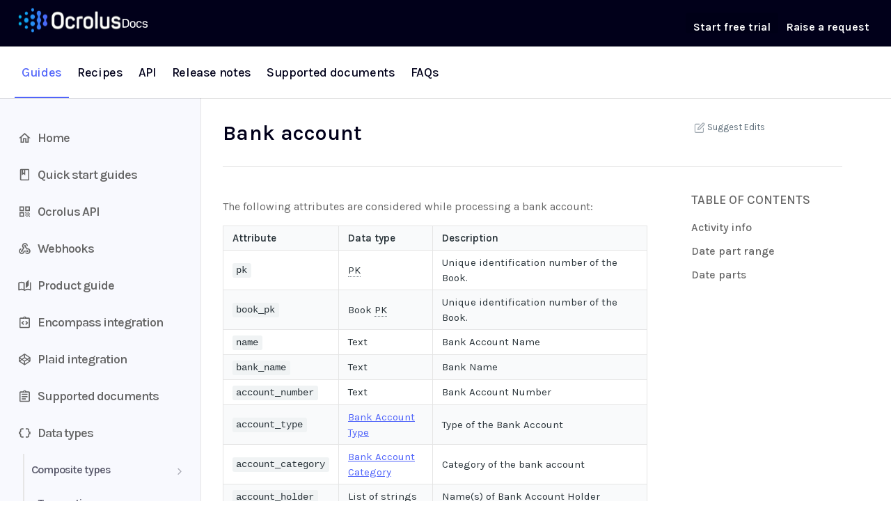

--- FILE ---
content_type: image/svg+xml
request_url: https://files.readme.io/811128410b1bb2c51f77467d854247087d8c03fd88e1f467571fef7ba3b80251-resources.svg
body_size: -204
content:
<svg width="20" height="20" viewBox="0 0 20 20" fill="none" xmlns="http://www.w3.org/2000/svg"><path d="M17.5002 2.91663H2.50016C1.5835 2.91663 0.833496 3.66663 0.833496 4.58329V15.4166C0.833496 16.3333 1.5835 17.0833 2.50016 17.0833H17.5002C18.4168 17.0833 19.1668 16.3333 19.1668 15.4166V4.58329C19.1668 3.66663 18.4168 2.91663 17.5002 2.91663ZM2.50016 15.4166V4.58329H9.16683V15.4166H2.50016ZM17.5002 15.4166H10.8335V4.58329H17.5002V15.4166ZM11.6668 7.49996H16.6668V8.74996H11.6668V7.49996ZM11.6668 9.58329H16.6668V10.8333H11.6668V9.58329ZM11.6668 11.6666H16.6668V12.9166H11.6668V11.6666Z" fill="#666666"/></svg>

--- FILE ---
content_type: application/javascript; charset=UTF-8
request_url: https://cdn.readme.io/public/hub/web/7752.34580fc8d2ec7b336574.js
body_size: 16252
content:
!function(){try{var e="undefined"!=typeof window?window:"undefined"!=typeof global?global:"undefined"!=typeof self?self:{},t=(new Error).stack;t&&(e._sentryDebugIds=e._sentryDebugIds||{},e._sentryDebugIds[t]="d1b1deca-6a0f-43c7-96c5-38756135bb4c",e._sentryDebugIdIdentifier="sentry-dbid-d1b1deca-6a0f-43c7-96c5-38756135bb4c")}catch(e){}}();var _global="undefined"!=typeof window?window:"undefined"!=typeof global?global:"undefined"!=typeof self?self:{};_global.SENTRY_RELEASE={id:"5.586.0"},(self.__LOADABLE_LOADED_CHUNKS__=self.__LOADABLE_LOADED_CHUNKS__||[]).push([[7752],{4458:(e,t,r)=>{var a=r(64938),n=r(90439),o=r(76903),i=r(46897),l=r(55370);a(a.P+a.R,"Promise",{finally:function(e){var t=i(this,n.Promise||o.Promise),r="function"==typeof e;return this.then(r?function(r){return l(t,e()).then((function(){return r}))}:e,r?function(r){return l(t,e()).then((function(){throw r}))}:e)}})},12119:(e,t,r)=>{r.d(t,{A:()=>n});var a=r(49555);r(93849),r(8947),r(18586),r(97132);const n=function(e){var t,r;return null==e||null===(t=e.toString())||void 0===t||null===(r=t.split(","))||void 0===r?void 0:r.map((function(e){var t=e.split("-"),r=(0,a.A)(t,2),n=r[0],o=r[1],i=o||n?parseInt(o||n,10):0;return[{ch:0,line:parseInt(n||"0",10)-1},{ch:0,line:i}]}))}},77094:(e,t,r)=>{r.d(t,{F:()=>E,A:()=>S});var a=r(67136),n=r(58160),o=r(49555),i=(r(28200),r(83902),r(16349),r(23922),r(96837),r(57627),r(31085)),l=r(62121),c=r(80436),u=r(38755),s=r(1389),d=r(96825),p=r(14041),m=r(31683),f=r(31733),T=r(10790);const b={"CreateBranch-button":"CreateBranch-buttonfIjqycIiz4eq"};var g=["children","onClick"];function v(e,t){var r=Object.keys(e);if(Object.getOwnPropertySymbols){var a=Object.getOwnPropertySymbols(e);t&&(a=a.filter((function(t){return Object.getOwnPropertyDescriptor(e,t).enumerable}))),r.push.apply(r,a)}return r}function h(e){for(var t=1;t<arguments.length;t++){var r=null!=arguments[t]?arguments[t]:{};t%2?v(Object(r),!0).forEach((function(t){(0,a.A)(e,t,r[t])})):Object.getOwnPropertyDescriptors?Object.defineProperties(e,Object.getOwnPropertyDescriptors(r)):v(Object(r)).forEach((function(t){Object.defineProperty(e,t,Object.getOwnPropertyDescriptor(r,t))}))}return e}const E=(0,p.forwardRef)((function(e,t){var r=e.children,a=e.onClick,o=(0,n.A)(e,g),c=(0,m.A)(b,"CreateBranch"),u=(0,s.iI)(),d=u.version,p=u.source,v=(0,l.f8)((function(e){return e.branches.updateEphemeralBranch}));return(0,i.jsx)(f.A,h(h({ref:t,"aria-label":"Create Branch",className:c("-button"),kind:"contrast",onClick:function(e){v({base:d.name,source:p}),null==a||a(e)},size:"xs",text:!0,uppercase:!1},o),{},{children:r||(0,i.jsxs)(i.Fragment,{children:[(0,i.jsx)(T.A,{"aria-hidden":"true",name:"plus"}),"Branch"]})}))}));var y=["source","version"];function N(e,t){var r=Object.keys(e);if(Object.getOwnPropertySymbols){var a=Object.getOwnPropertySymbols(e);t&&(a=a.filter((function(t){return Object.getOwnPropertyDescriptor(e,t).enumerable}))),r.push.apply(r,a)}return r}function O(e){for(var t=1;t<arguments.length;t++){var r=null!=arguments[t]?arguments[t]:{};t%2?N(Object(r),!0).forEach((function(t){(0,a.A)(e,t,r[t])})):Object.getOwnPropertyDescriptors?Object.defineProperties(e,Object.getOwnPropertyDescriptors(r)):N(Object(r)).forEach((function(t){Object.defineProperty(e,t,Object.getOwnPropertyDescriptor(r,t))}))}return e}function C(e){var t=e.children,r=e.onSuccess,a=(0,s.Z4)(),n=(0,s.iI)(),p=n.version,m=n.source,f=(0,l.f8)((function(e){return[e.branches.ephemeralBranch,e.branches.updateEphemeralBranch]})),T=(0,o.A)(f,2),b=T[0],g=T[1],v=(0,c.k2)();return(0,i.jsx)(u.A,{appendTo:function(){return v||document.body},arrow:!1,content:(0,i.jsx)(d.A,{onSuccess:r}),interactive:!0,maxWidth:320,offset:[0,2],onClickOutside:function(){a.formState.isSubmitting||g(null)},placement:"bottom-end",role:"dialog",visible:(null==b?void 0:b.base)===p.name&&b.source===m,zIndex:10002,children:t})}function S(e){var t=e.source,r=e.version,a=(0,n.A)(e,y);return(0,i.jsx)(s.AW,{children:(0,i.jsx)(s.xG,{source:t,version:r,children:(0,i.jsx)(C,O({},a))})})}},51840:(e,t,r)=>{r.d(t,{A:()=>v});var a=r(14041),n=r(2614),o=r(62121),i=(r(83902),r(16349),r(23922),r(96837),r(57627),r(67136)),l=r(58160),c=(r(97132),r(28200),["appearance","content"]);function u(e,t){var r=Object.keys(e);if(Object.getOwnPropertySymbols){var a=Object.getOwnPropertySymbols(e);t&&(a=a.filter((function(t){return Object.getOwnPropertyDescriptor(e,t).enumerable}))),r.push.apply(r,a)}return r}function s(e){for(var t=1;t<arguments.length;t++){var r=null!=arguments[t]?arguments[t]:{};t%2?u(Object(r),!0).forEach((function(t){(0,i.A)(e,t,r[t])})):Object.getOwnPropertyDescriptors?Object.defineProperties(e,Object.getOwnPropertyDescriptors(r)):u(Object(r)).forEach((function(t){Object.defineProperty(e,t,Object.getOwnPropertyDescriptor(r,t))}))}return e}function d(e){var t=e.appearance,r=e.content,a=(0,l.A)(e,c);return s(s({},a),{},{description:a.description,backgroundColor:t.background_color,emoji:t.emoji||null,snippet:{codeOptions:r.snippet.code_options.map((function(e){return{highlightedSyntax:e.highlighted_syntax||"",code:e.code||"",language:e.language||"",name:e.name||""}})),endpoint:{method:"",page:"",slug:"",title:""}},steps:r.steps.map((function(e){return{title:e.title,body:e.body||"",lineNumbers:e.line_numbers}})),stepCount:r.steps.length,response:r.response||"",published:"public"===e.privacy.view})}function p(){return{success:!0}}function m(e){return{tutorial:d(e.data)}}function f(e){var t=e.data.map(d);return{hero:t[0],tutorials:t.map((function(e,t){return s(s({},e),{},{hero:0===t})})),tutorialOnboarding:{published:!!t.length,endpoints:!1}}}function T(e){return function(e){var t,r,a;return{appearance:{background_color:e.backgroundColor,emoji:e.emoji},content:{snippet:{code_options:null===(t=e.snippet)||void 0===t||null===(r=t.codeOptions)||void 0===r?void 0:r.map((function(e){return{code:e.code,language:e.language,name:e.name,highlighted_syntax:e.highlightedSyntax}}))},steps:null===(a=e.steps)||void 0===a?void 0:a.map((function(e){return{title:e.title,body:e.body,line_numbers:e.lineNumbers}})),response:e.response},description:e.description,privacy:{view:e.published?"public":"anyone_with_link"},title:e.title}}(e)}function b(e){return{tutorial:d(e.data),success:!0,tutorialPublishToggled:!0}}function g(e){return"_id"in e}function v(){var e=(0,n.A)(),t=(0,o.f8)((function(e){return e.isSuperHub})),r=(0,o.Iw)((function(e){return e.data.appearance.navigation.links.recipes.visibility}));return(0,a.useMemo)((function(){return{createTutorial:function(r,a,n){return r(t?{method:"POST",path:"versions/".concat(n||e,"/recipes"),body:JSON.stringify(T(a)),transformResponse:b}:{method:"POST",path:"recipes",body:JSON.stringify(a)})},deleteTutorial:function(r,a){return r(g(a)&&!t?{method:"DELETE",path:"recipes/".concat(a._id)}:{method:"DELETE",path:"versions/".concat(e,"/recipes/").concat(a.slug),transformResponse:p})},getCodeSnippets:function(e,r){return t?function(){}:e({method:"POST",path:"recipes/getCodeSnippets",body:JSON.stringify(r)})},getCodeString:function(e,r){return t?function(){}:e({method:"POST",path:"recipes/getCodeString",body:JSON.stringify(r)})},getEndpoints:function(e){return t?function(){}:e({method:"GET",path:"recipes/endpoints"})},getTutorial:function(r,a){return r(t?{method:"GET",path:"versions/".concat(e,"/recipes/").concat(a),transformResponse:m}:{method:"GET",path:"recipes/".concat(a,"/data")})},getTutorials:function(r){return r(t?{method:"GET",path:"versions/".concat(e,"/recipes"),transformResponse:f}:{method:"GET",path:"recipes/data"})},makeHero:function(r,a){return r(g(a)&&!t?{method:"POST",path:"recipes/".concat(a._id,"/makeHero")}:{method:"PATCH",path:"versions/".concat(e,"/recipes/").concat(a.slug),body:JSON.stringify({position:0,privacy:{view:"public"}}),transformResponse:b})},shiftOrder:function(r,a,n){return r(t?{method:"PATCH",path:"versions/".concat(e,"/recipes/").concat(a.slug),body:JSON.stringify({position:n+a.direction}),transformResponse:b}:{method:"POST",path:"recipes/".concat(a._id,"/shiftOrder"),body:JSON.stringify(a)})},toggleModule:function(e){return e(t?{method:"POST",path:"projects/me",body:JSON.stringify({appearance:{navigation:{links:{recipes:{visibility:r?"disabled":"enabled"}}}}})}:{method:"POST",path:"recipes/toggleModule"})},updateTutorial:function(r,a,n){var o=n||e;return r(g(a)&&!t?{method:"PUT",path:"recipes/".concat(a._id),body:JSON.stringify(a)}:{method:"PATCH",path:"versions/".concat(o,"/recipes/").concat(a.slug),body:JSON.stringify(T(a)),transformResponse:b})},updateOnboarding:function(e,r){return t?function(){}:e({method:"POST",path:"recipes/onboarding",body:JSON.stringify(r)})}}}),[r,t,e])}},28976:(e,t,r)=>{r.d(t,{A:()=>m});var a=r(49555),n=r(31085),o=r(14041),i=r(18956),l=r(31683),c=r(4045),u=r(10313),s=r(31733);const d={ColorPicker:"ColorPicker2Mhg48HfN_U8",ColorPicker_lg:"ColorPicker_lg2mOIuuwBEOZ0","ColorPicker-swatch":"ColorPicker-swatch3chhCUBVBcD2",ColorPicker_md:"ColorPicker_md87j3yYdyuHE8",ColorPicker_sm:"ColorPicker_sm1vA3YCrchzXC","ColorPicker-button":"ColorPicker-buttonkQHVy3BzxFkL","ColorPicker-swatch-circle":"ColorPicker-swatch-circle1zRe_vqN7Ebr","ColorPicker-input":"ColorPicker-input3bOn1Lsu3p9F","ColorPicker-value":"ColorPicker-value1u0p-CLVCZ4q","ColorPicker-value-placeholder":"ColorPicker-value-placeholder3uv6fFqP8ZmQ"};var p=/^#([0-9a-f]{3}|[0-9a-f]{6})$/i;const m=o.memo((function(e){var t=e.color,r=e.circular,m=e.className,f=void 0===m?"":m,T=e.debounceOnChange,b=void 0===T?0:T,g=e.placeholder,v=e.onChange,h=e.size,E=void 0===h?"md":h,y=e.wrapperClassName,N=void 0===y?"":y,O=(0,l.A)(d,"ColorPicker"),C=(0,o.useState)(t||g||"#018EF5"),S=(0,a.A)(C,2),k=S[0],A=S[1],w=(0,c.A)((function(e){return v(e)}),b),j=g&&(k===g||""===k);(0,o.useEffect)((function(){if(t){var e=p.test(t);A(e?t:"")}else""===t&&A("")}),[t]);var x=(0,o.useCallback)((function(e){A(e.hex),"function"!=typeof v||b||v(e.hex)}),[b,v]),P=(0,o.useCallback)((function(e){"function"==typeof v&&b&&w(e.hex)}),[b,w,v]);return(0,n.jsxs)(u.A,{appendTo:function(){return document.body},className:O("&",f,"_".concat(E)),justify:"start",sticky:!0,children:[(0,n.jsxs)(s.A,{className:O("&-button"),"data-testid":"ColorPicker-Button",kind:"secondary",outline:!0,size:E,children:[(0,n.jsx)("div",{className:O("&-swatch",r&&"&-swatch-circle",N),style:{backgroundColor:"".concat(k||g)}}),(0,n.jsx)("div",{className:O("&-value",j&&"&-value-placeholder"),"data-testid":"ColorPicker-Value",children:k||g})]}),(0,n.jsx)(i.Ay,{className:O("&-input","".concat(f,"-input")),color:k,disableAlpha:!0,onChange:x,onChangeComplete:P})]})}))},43069:(e,t,r)=>{r.d(t,{A:()=>m});r(16349),r(23922),r(96837),r(57627);var a=r(49555),n=r(67136),o=r(58160),i=(r(74397),r(3260),r(83902),r(4458),r(93849),r(46600),r(35468)),l=r(14041),c=r(6184),u=["path","headers"],s=["transformResponse"];function d(e,t){var r=Object.keys(e);if(Object.getOwnPropertySymbols){var a=Object.getOwnPropertySymbols(e);t&&(a=a.filter((function(t){return Object.getOwnPropertyDescriptor(e,t).enumerable}))),r.push.apply(r,a)}return r}function p(e){for(var t=1;t<arguments.length;t++){var r=null!=arguments[t]?arguments[t]:{};t%2?d(Object(r),!0).forEach((function(t){(0,n.A)(e,t,r[t])})):Object.getOwnPropertyDescriptors?Object.defineProperties(e,Object.getOwnPropertyDescriptors(r)):d(Object(r)).forEach((function(t){Object.defineProperty(e,t,Object.getOwnPropertyDescriptor(r,t))}))}return e}const m=function(e){var t=arguments.length>1&&void 0!==arguments[1]?arguments[1]:{},r=arguments.length>2&&void 0!==arguments[2]&&arguments[2],n=(0,l.useState)(!1),d=(0,a.A)(n,2),m=d[0],f=d[1],T=(0,l.useState)({}),b=(0,a.A)(T,2),g=b[0],v=b[1],h=(0,l.useState)(t),E=(0,a.A)(h,2),y=E[0],N=E[1],O=(0,l.useState)(null),C=(0,a.A)(O,2),S=C[0],k=C[1],A=(0,l.useState)(!0),w=(0,a.A)(A,2),j=w[0],x=w[1];return(0,l.useEffect)((function(){if(Object.keys(g).length&&!r){var t=g.transformResponse,a=(0,o.A)(g,s);return x(!0),void function(e,t){var r,a=t.path,n=t.headers,l=void 0===n?{}:n,s=(0,o.A)(t,u),d="/"!==e?e:"",m=(0,c.A)();return fetch("".concat(d,"/").concat(a),p(p({},s),{},{headers:p({"Content-Type":"application/json","X-XSRF-TOKEN":null!==(r=i.A.get("XSRF-TOKEN"))&&void 0!==r?r:"","x-amplitude-details":JSON.stringify(m)},l)})).then((function(e){if(e.ok){var t=e.headers.get("Content-Type");return null!=t&&t.includes("application/json")?e.json():e.text()}return e.text().then((function(e){throw new Error(e)}))}))}(e,a).then((function(e){var r=t?t(e):e;f(!!r.success),N(r)})).catch((function(e){var t=e.message;k(t)})).finally((function(){x(!1)}))}x(!1)}),[g,e,r]),(0,l.useEffect)((function(){0}),[S]),{response:y,error:S,setError:k,pendingRequest:m,initRequest:v,isLoading:j}}},12420:(e,t,r)=>{r.d(t,{d:()=>o,u:()=>n});var a=r(14041),n="undefined"!=typeof window?r(29557).cmVariableContext:a.createContext(),o=a.createContext(!1)},7030:(e,t,r)=>{r.d(t,{A:()=>N});r(83902),r(16349),r(23922),r(96837),r(57627);var a=r(67136),n=r(39067),o=r.n(n),i=r(14041),l=r(87806),c=r(31683),u=r(62121),s=r(30746),d=r(31733),p=r(16540),m=r(10790),f=r(38644),T=r(12420),b=r(66491);const g={TutorialCard:"TutorialCard2XH0Nnhtx8xA",TutorialCard_obstacle:"TutorialCard_obstacleuhH6I_wXZ2LO",TutorialCard_unpublished:"TutorialCard_unpublished29bfESQoG_-7","TutorialCard-Avatar":"TutorialCard-Avatar2GqJCrkbnRPc","TutorialCard-Title":"TutorialCard-Title3uoQf4kF9mQC","TutorialCard-Description":"TutorialCard-Description2yaRK8FfwVRG","TutorialCard-Steps":"TutorialCard-Steps2mMaj5E6nS5t","TutorialCard-Status":"TutorialCard-Status3fMf38SYMYKV","TutorialCard-Status_featured":"TutorialCard-Status_featured3V5303ZsGONv","TutorialCard-Status_noemoji":"TutorialCard-Status_noemojicuf_-hJW6Beh","TutorialCard-Status-Icon":"TutorialCard-Status-Icon3_BLJqPEVdz6","TutorialCard-Top":"TutorialCard-TopnKen9BUvK2xm","TutorialCard-Button":"TutorialCard-Button3TbA37xdNo1S","TutorialCard-Toolbar":"TutorialCard-Toolbar3X9b5oTS48YN","TutorialCard-Toolbar-Wrapper":"TutorialCard-Toolbar-Wrapper3NDfE28R-0o7","TutorialCard-Toolbar-Button":"TutorialCard-Toolbar-Button2exWkbij-1Mw","TutorialCard-Toolbar-Spacer":"TutorialCard-Toolbar-Spacer3xBDA4Kf8oXk"};function v(e,t){var r=Object.keys(e);if(Object.getOwnPropertySymbols){var a=Object.getOwnPropertySymbols(e);t&&(a=a.filter((function(t){return Object.getOwnPropertyDescriptor(e,t).enumerable}))),r.push.apply(r,a)}return r}function h(e){for(var t=1;t<arguments.length;t++){var r=null!=arguments[t]?arguments[t]:{};t%2?v(Object(r),!0).forEach((function(t){(0,a.A)(e,t,r[t])})):Object.getOwnPropertyDescriptors?Object.defineProperties(e,Object.getOwnPropertyDescriptors(r)):v(Object(r)).forEach((function(t){Object.defineProperty(e,t,Object.getOwnPropertyDescriptor(r,t))}))}return e}var E=function(e){var t=e.tutorial,r=e.makeHero,a=e.shiftOrder,n=e.numTutorials,o=e.openTutorial,l=e.publish,u=e.deleteTutorial,s=e.stagingUrl,p=t._id,f=t.published,T=t.title,b=t.slug,v=(0,c.A)(g,"TutorialCard");return s?i.createElement("button",{className:v("-Toolbar-Button"),onClick:function(){window.open(s,"_blank")}},"Edit Recipes on Staging"):i.createElement(i.Fragment,null,i.createElement(d.A,{"aria-label":"Move card left",className:v("-Toolbar-Arrow"),disabled:0===t.order,ghost:!0,kind:"secondary",onClick:function(){return a({_id:p,direction:-1,slug:b})},size:"sm"},i.createElement(m.A,{"aria-hidden":"true",name:"arrow-left",size:"md"})),i.createElement(d.A,{"aria-label":"Move card right",className:v("-Toolbar-Arrow"),disabled:t.order===n-1,ghost:!0,kind:"secondary",onClick:function(){return a({_id:p,direction:1,slug:b})},size:"sm"},i.createElement(m.A,{"aria-hidden":"true",name:"arrow-right",size:"md"})),i.createElement("span",{className:v("-Toolbar-Spacer")},"•"),i.createElement(d.A,{className:v("-Toolbar-Button"),ghost:!0,kind:"secondary",onClick:function(){return o("Edit",t)},size:"sm"},"Edit"),i.createElement(d.A,{className:v("-Toolbar-Button"),disabled:t.hero,ghost:!0,kind:"secondary",onClick:function(){return l(h(h({},t),{},{published:!f}))},size:"sm",title:t.hero?"You can’t unpublish a featured Recipe":""},t.published?"Unpublish":"Publish"),i.createElement("span",{className:v("-Toolbar-Spacer")},"•"),!t.hero&&i.createElement(i.Fragment,null,i.createElement(d.A,{className:v("-Toolbar-Button"),disabled:t.hero,ghost:!0,kind:"secondary",onClick:function(){return r({_id:p,published:f,slug:b})},size:"sm"},"Feature"),i.createElement("span",{className:v("-Toolbar-Spacer")},"•")),i.createElement(d.A,{className:v("-Toolbar-Button"),disabled:!!t.hero&&n>1,ghost:!0,kind:"destructive",onClick:function(){return u({_id:p,title:T,slug:b})},size:"sm",title:t.hero?n>1?"":"You can’t delete a featured Recipe":""},"Delete"))};E.propTypes={deleteTutorial:o().func,isAdmin:o().bool,makeHero:o().func,numTutorials:o().number,openTutorial:o().func,publish:o().func,shiftOrder:o().func,stagingUrl:o().string,tutorial:b.oS};var y=function(e,t){var r=t.emoji,a=t.hero,n=t.published;return!!e&&(!(!a&&n)&&i.createElement("div",{className:[g["TutorialCard-Status"],a?g["TutorialCard-Status_featured"]:"",r?"":g["TutorialCard-Status_noemoji"]].join(" ")},i.createElement("i",{className:[g["TutorialCard-Status-Icon"],a?"fa fa-star":"icon icon-eye-off"].join(" ")}),a?"Featured":"Not Published"))};function N(e){var t=e.tutorialReview,r=void 0!==t&&t,a=e.className,n=e.numTutorials,o=e.tutorial,m=e.makeHero,b=e.obstacle,v=void 0!==b&&b,h=e.openTutorial,N=e.publish,O=e.shiftOrder,C=e.deleteTutorial,S=e.stagingUrl,k=(0,c.A)(g,"TutorialCard"),A=(0,l.Bd)().t,w=(0,u.Iw)((function(e){return"enabled"===e.data.features.mdx})),j=k(a,"&",v&&"_obstacle",!o.published&&!r&&"_unpublished","rm-RecipeCard");return i.createElement("li",{className:j,"data-testid":"recipe-card"},i.createElement("div",{className:k("-Top")},i.createElement(T.d.Consumer,null,(function(e){return y(e&&!r,o)})),!!o.emoji&&i.createElement(s.A,{className:k("-Avatar","rm-RecipeCard-avatar"),hexColor:o.backgroundColor},o.emoji),i.createElement("h2",{className:k("-Title")},o.title),i.createElement("div",{className:k("rm-Markdown","markdown-body","-Description")},i.createElement(f.Ay,{renderer:w?"rmdx":"rdmd"},o.description)),i.createElement("div",{className:k("-Steps")},A("recipes.step",{count:parseInt(o.stepCount,10)})),!v&&i.createElement(d.A,{className:k("-Button","rm-RecipeCard-button"),onClick:function(){return h("View",o)}},A("recipes.openRecipe"))),i.createElement(T.d.Consumer,null,(function(e){return!!e&&!r&&!v&&i.createElement("footer",{className:k("-Toolbar")},i.createElement(p.A,{align:"center",className:k("-Toolbar-Wrapper"),gap:"3px"},i.createElement(E,{deleteTutorial:C,makeHero:m,numTutorials:n,openTutorial:h,publish:N,shiftOrder:O,stagingUrl:S,tutorial:o})))})))}N.propTypes={deleteTutorial:o().func,makeHero:o().func,numTutorials:o().number,obstacle:o().bool,openTutorial:o().func,publish:o().func,shiftOrder:o().func,stagingUrl:o().string,tutorial:b.oS,tutorialReview:o().bool}},1375:(e,t,r)=>{r.d(t,{Q9:()=>u,nP:()=>s,tk:()=>d});var a,n,o=r(29879),i=r(29557),l=r(62383),c=r(35468),u={endpoint:{method:"",slug:"",title:""},codeOptions:[(a=(0,o.qX)({plugins:[l.A]}),n=c.A.get("readme_language"),n&&a[n]?{code:"",language:n,highlightedSyntax:a[n].highlight,name:(0,i.uppercase)(n)}:{code:"",language:"curl",highlightedSyntax:"shell",name:"cURL"})]},s={title:"",body:"",isOpen:!0,lineNumbers:[""]},d={backgroundColor:"#018FF4",emoji:"🦉",response:'{"success":true}',referenceDisplay:[],steps:[s],snippet:u,title:"Recipe Title",description:"Recipe Description"}},28788:(e,t,r)=>{r.d(t,{A:()=>De});r(83902),r(16349),r(23922),r(96837),r(57627);var a=r(74652),n=r(67136),o=r(49555),i=r(58160),l=(r(81203),r(55298),r(97132),r(92577),r(28200),r(46108)),c=r.n(l),u=r(12784),s=r.n(u),d=r(46343),p=r.n(d),m=r(39067),f=r.n(m),T=r(14041),b=r(36511),g=r(43069),v=r(62121),h=r(45982),E=r(77094),y=r(2711),N=r(22894),O=r(51840),C=r(30746),S=r(31733),k=r(16540),A=r(87352),w=r(47168),j=r(21722),x=r(38644),P=r(72845),R=r(7030),M=r(22473),_=r(75800),I=r(55285),D=(r(14292),r(3260),r(29879)),B=r(29557),L=r(41650),F=r.n(L),W=r(62383),H=r(87806),U=r(55809),q=r(12119),z=r(75373),V=r(10313),G=r(10790),K=r(50740),X=r(39735),J=r(79469),Q=r(33686),Y=T.createContext(!0),Z=f().shape({_id:f().string,api:f().shape({apiSetting:f().string,method:f().string}),path:f().string,slug:f().string,title:f().string,type:f().string}),$=f().shape({categoryId:f().string,children:f().arrayOf(Z),title:f().string}),ee=r(66491);const te={"TutorialEditor-Nav":"TutorialEditor-Nav1-tiMlsFiog1","TutorialEditor-Nav-Tab":"TutorialEditor-Nav-Tab3f59BlirVrg6","TutorialEditor-Nav-Tab_active":"TutorialEditor-Nav-Tab_active1vI3wMVwk6AP","TutorialEditor-Nav-Plus":"TutorialEditor-Nav-PlusQl_RWFZUys4g","TutorialEditor-Nav-Plus-ClearWrapper":"TutorialEditor-Nav-Plus-ClearWrapper2dzM4-hj7hWj","TutorialEditor-Nav-Plus-ClearWrapper-Box":"TutorialEditor-Nav-Plus-ClearWrapper-BoxBXql6PHxIOL8","TutorialEditor-Nav-Copy":"TutorialEditor-Nav-Copy1JtRBIylFMGk","TutorialEditor-Nav-Menu-List":"TutorialEditor-Nav-Menu-List2jml_saSRxK8","TutorialEditor-Nav-Menu-List_overflow":"TutorialEditor-Nav-Menu-List_overflow2ScSERmKtd8a","TutorialEditor-Nav-Menu-List_onboarding":"TutorialEditor-Nav-Menu-List_onboarding3xwRsraFafQf","TutorialEditor-Nav-Menu-Method":"TutorialEditor-Nav-Menu-Method1wAZS9HAT0T3","TutorialEditor-Nav-Menu-ReferenceGuide":"TutorialEditor-Nav-Menu-ReferenceGuide1RQX4fHfy3AS","TutorialEditor-Nav-Menu-ReferenceGuide-Description":"TutorialEditor-Nav-Menu-ReferenceGuide-DescriptionWPA9mb7UURDO","TutorialEditor-Nav-Menu-ReferenceGuide-Description-Button":"TutorialEditor-Nav-Menu-ReferenceGuide-Description-Button2N2ybi1rHGy7","TutorialEditor-Nav-Menu-ReferenceGuide-Avatar":"TutorialEditor-Nav-Menu-ReferenceGuide-AvatarXeSpCnDNeAF7","TutorialEditor-Nav-Button":"TutorialEditor-Nav-ButtonNUaiYDsWhLyU","TutorialEditor-Nav-Button-Link-Icon":"TutorialEditor-Nav-Button-Link-Icon1Pe5iy5hxHTP","TutorialEditor-Nav-Button-Text":"TutorialEditor-Nav-Button-TextI5idUKB0ObHl","TutorialEditor-Nav-Menu-Text":"TutorialEditor-Nav-Menu-TextWpbOw6yF5uJc","TutorialEditor-Controls":"TutorialEditor-Controls35J3W4eiVHvE","TutorialEditor-Controls-ControlWrapper":"TutorialEditor-Controls-ControlWrapper1qFt8nQq5j-h","TutorialEditor-Controls-ControlWrapper_select":"TutorialEditor-Controls-ControlWrapper_select3qxqCIEE3TMV","TutorialEditor-Controls-ControlWrapper-Select":"TutorialEditor-Controls-ControlWrapper-Select128f4UhAAWsb","TutorialEditor-Controls-ControlWrapper-Input":"TutorialEditor-Controls-ControlWrapper-InputfZBtq89YFtMW","TutorialEditor-Controls-Delete":"TutorialEditor-Controls-Delete3ypW1pgQu9hT"};var re=["languageOpts","index"],ae=["codeOptions","languageOpts","readOnly","setSelectedTab","selectedTab"],ne=["baseUrl","snippet","endpointOnboarding","endpoints","lineNumbers","referenceEnabled","requestDataRefresh","selectedTab","setSelectedTab","handleSnippetSelection","clearSnippetSelection","updateStep","updateSnippet"],oe="undefined"!=typeof window?r(29557).default:function(){},ie=function(e){var t=e.languageOpts,r=e.index,a=(0,i.A)(e,re);return T.createElement(T.Fragment,null,r<4&&T.createElement(V.A,{className:te["TutorialEditor-Nav-Plus"]},T.createElement(S.A,{bem:{white_text:!0}},T.createElement("i",{className:"fa fa-plus-circle","data-testid":"add-tab"})),T.createElement("div",{className:te["TutorialEditor-Nav-Plus-ClearWrapper"]},T.createElement(K.Ay,{className:te["TutorialEditor-Nav-Plus-ClearWrapper-Box"],theme:"dark"},t.map((function(e,t){var r=e.value,n=e.label;return T.createElement(Q.A,{key:"tab-menu-language-".concat(t),onClick:function(){return function(e){try{var t=JSON.parse(e),r=t.language,n=t.highlightedSyntax;r&&a.handleTabCreate({language:r,highlightedSyntax:n})}catch(e){}}(r)}},n)}))))))};ie.propTypes={handleTabCreate:f().func,index:f().number,languageOpts:f().arrayOf(f().shape({label:f().string,value:f().string}))};var le=function(e){var t=e.codeOptions,r=e.languageOpts,a=e.readOnly,n=e.setSelectedTab,o=e.selectedTab,l=(0,i.A)(e,ae),c=function(e){return(0,U.Ay)(te["TutorialEditor-Nav-Tab"],e===o&&te["TutorialEditor-Nav-Tab_active"])};return T.createElement(k.A,null,!!t&&t.map((function(e,t){return T.createElement(S.A,{key:t,bem:{white_text:!0},className:"".concat(c(t)),onClick:function(){return n(t)}},e.name)})),!a&&T.createElement(ie,{handleTabCreate:function(e){var t=e.language,r=e.highlightedSyntax;l.handleTabCreate({code:"",language:t,highlightedSyntax:r,name:(0,B.uppercase)(t)})},index:t.length-1,languageOpts:r}))};le.propTypes={codeOptions:f().arrayOf(ee.Ut),handleTabCreate:f().func,languageOpts:f().arrayOf(f().shape({label:f().string,value:f().string})),readOnly:f().bool,selectedTab:f().number,setSelectedTab:f().func};var ce=function(e){var t=e.baseUrl,r=e.endpointOnboarding,a=e.endpoints,n=e.codeOptions,o=e.selectedEndpoint,i=e.referenceEnabled,l=e.readOnly,c=e.requestDataRefresh,u=e.handleSnippetSelection,s=e.clearSnippetSelection,d=(0,g.A)(t),p=d.response,m=d.initRequest,f=(0,O.A)();return(0,T.useEffect)((function(){p.success&&c()}),[p]),!l||i&&o&&o.title?T.createElement(V.A,{clickInToClose:!0,justify:"end",open:!r&&!!o&&!o.title,sticky:!0},T.createElement(S.A,(0,I.A)({bem:{white_text:!0},className:te["TutorialEditor-Nav-Button"],title:o&&o.title||""},l&&o&&o.slug&&{href:"".concat(t,"/reference/").concat(o.slug),rel:"noopener noreferrer",target:"_blank"}),!!o&&!!o.method&&T.createElement(z.A,{type:o.method.toLowerCase()}),T.createElement("span",{className:te["TutorialEditor-Nav-Button-Text"]},o&&o.title||"Choose Endpoint"),!l&&T.createElement("i",{className:"icon-chevron-down"}),!!l&&!!o&&!!o.slug&&T.createElement("i",{className:["fa fa-arrow-circle-up",te["TutorialEditor-Nav-Button-Link-Icon"]].join(" ")})),!l&&T.createElement(T.Fragment,null,!r&&!!o&&!o.title&&T.createElement("div",{className:te["TutorialEditor-Nav-Menu-ReferenceGuide"]},T.createElement("span",{"aria-label":"finger pointing up",className:te["TutorialEditor-Nav-Menu-ReferenceGuide-Avatar"],role:"img"},"☝️"),T.createElement("p",{className:te["TutorialEditor-Nav-Menu-ReferenceGuide-Description"]},"Start from one of your API endpoints, or write a Recipe from scratch.",T.createElement("button",{className:te["TutorialEditor-Nav-Menu-ReferenceGuide-Description-Button"],onClick:function(){return f.updateOnboarding(m,{endpoints:!0})},type:"button"},"Don’t show again"))),T.createElement(K.Ay,{className:[te["TutorialEditor-Nav-Menu-List"],r?"":te["TutorialEditor-Nav-Menu-List_onboarding"],1===a.length?te["TutorialEditor-Nav-Menu-List_overflow"]:""].join(" "),theme:"dark"},!!o&&!!o.title&&T.createElement(T.Fragment,null,T.createElement(J.A,null,o.title),T.createElement(Q.A,{color:"red",onClick:s},"Clear Selection"),T.createElement(X.A,null)),!!a&&1===a.length&&a.map((function(e,t){return T.createElement(T.Fragment,{key:"tutorial-endpoint-group-".concat(t)},T.createElement(J.A,{title:e.title},e.title),e.children.map((function(e,t){return T.createElement(Q.A,{key:"tutorial-endpoint-opt-".concat(t),onClick:function(){return u({page:e,codeOptions:n})},title:e.title},T.createElement(T.Fragment,null,T.createElement(z.A,{className:te["TutorialEditor-Nav-Menu-Method"],fixedWidth:!0,type:e.api.method.toLowerCase()}),T.createElement("span",{className:te["TutorialEditor-Nav-Menu-Text"]},e.title)))})))})),!!a&&a.length>1&&T.createElement(T.Fragment,null,T.createElement(J.A,null,"API Definitions"),a.map((function(e,t){return T.createElement(Q.A,{key:"tutorial-endpoint-group-".concat(t),openAt:"left",title:e.title},e.title,T.createElement(K.Ay,{theme:"dark"},T.createElement(J.A,null,e.title),e.children.map((function(e,t){return T.createElement(Q.A,{key:"tutorial-endpoint-opt-".concat(t),onClick:function(){return u({page:e,codeOptions:n})},title:e.title},T.createElement(T.Fragment,null,T.createElement(z.A,{className:te["TutorialEditor-Nav-Menu-Method"],fixedWidth:!0,type:e.api.method.toLowerCase()}),T.createElement("span",{className:te["TutorialEditor-Nav-Menu-Text"]},e.title)))}))))})))))):null};ce.propTypes={baseUrl:f().string,clearSnippetSelection:f().func,codeOptions:f().arrayOf(ee.Ut),endpointOnboarding:f().bool,endpoints:f().arrayOf($),handleSnippetSelection:f().func,readOnly:f().bool,referenceEnabled:f().bool,requestDataRefresh:f().func,selectedEndpoint:ee.zX};var ue=function(e){var t=e.codeOption,r=e.languageOpts,a=e.selectedTab,n=e.isOnlyTab,o=e.handleTabUpdate,i=e.handleTabDelete,l=t.language,c=t.highlightedSyntax;return T.createElement("div",{className:te["TutorialEditor-Controls"]},T.createElement("label",{className:[te["TutorialEditor-Controls-ControlWrapper"],te["TutorialEditor-Controls-ControlWrapper_select"]].join(" ")},T.createElement("span",null,"Language"),T.createElement("select",{className:te["TutorialEditor-Controls-ControlWrapper-Select"],onChange:function(e){return o(e,"language")},value:JSON.stringify({language:l,highlightedSyntax:c})},r.map((function(e,t){var r=e.value,a=e.label;return T.createElement("option",{key:"tab-control-language-".concat(t),value:r},a)})))),T.createElement("label",{className:te["TutorialEditor-Controls-ControlWrapper"]},T.createElement("span",null,"Name"),T.createElement("input",{className:te["TutorialEditor-Controls-ControlWrapper-Input"],maxLength:20,onChange:function(e){return r="name",(a=(t=e).target.value).length>=20&&(t.target.value=a.slice(0,20)),void o(t,r);var t,r,a},spellCheck:"false",value:t.name})),T.createElement("button",{className:te["TutorialEditor-Controls-Delete"],"data-tooltip":n?"Must have at least one tab":"","data-tooltip-position":"left",disabled:n,onClick:function(){return i(a)},type:"button"},"Delete Tab"))};function se(e){var t,r=e.baseUrl,a=e.snippet,n=e.endpointOnboarding,l=e.endpoints,c=e.lineNumbers,u=e.referenceEnabled,d=e.requestDataRefresh,p=e.selectedTab,m=e.setSelectedTab,f=e.handleSnippetSelection,b=e.clearSnippetSelection,g=e.updateStep,v=e.updateSnippet,h=(0,i.A)(e,ne),E=(0,H.Bd)().t,y=(0,T.useState)(E("copyToClipboard.copyShort")),N=(0,o.A)(y,2),O=N[0],C=N[1],S=(0,T.useState)(!1),A=(0,o.A)(S,2),w=A[0],j=A[1],x=(0,T.useState)(null),P=(0,o.A)(x,2),R=P[0],M=P[1],_=function(e){var t,r=e&&null!==(t=(0,q.A)(e))&&void 0!==t?t:[];return{key:r.length?r.map((function(e){var t=(0,o.A)(e,2),r=t[0],a=t[1];return"".concat(r.line,"-").concat(a.line)})).join("|"):"no-range",ranges:r}},I=(0,T.useState)((function(){return _(null==c?void 0:c[p])})),L=(0,o.A)(I,2),U=L[0],z=L[1],V=U.key,K=U.ranges,X=a.codeOptions,J=a.endpoint,Q=(0,D.qX)({plugins:[W.A]}),Z=Object.keys(Q).map((function(e){var t=Q[e].highlight;return{value:JSON.stringify({language:e,highlightedSyntax:t}),label:(0,B.uppercase)(e)}})),$=function(e,t,r){var a,n=r?e:e.getWrapperElement(),i=null==n?void 0:n.offsetHeight,l=(0,o.A)(t,2),c=l[0],u=l[1],s=(null===(a=n.querySelector(".CodeMirror-line"))||void 0===a?void 0:a.offsetHeight)||16,d=(u.line-c.line)*s,p=c.line*s-i/2-s/2;return d>s&&(p+=d/2,d>i&&(p=c.line*s-s)),{editorCenter:p}};(0,T.useEffect)((function(){R&&R.refresh()}),[R]),(0,T.useEffect)((function(){var e=null==c?void 0:c[p],t=_(e);z((function(e){return e.key===t.key?e:t})),R&&function(e,t){if(e.getAllMarks().forEach((function(e){return e.clear()})),null!=t&&t.length){t.forEach((function(t){var r=(0,o.A)(t,2),a=r[0],n=r[1];return e.getDoc().markText(a,n,{className:"CodeEditor-Highlight",addToHistory:!0})}));var r=$(e,t[0]).editorCenter;e.scrollTo(0,r)}}(R,t.ranges)}),[R,c,p,null===(t=a.codeOptions[p])||void 0===t?void 0:t.code,a.endpoint]);var ee=function(e,t){var r=a.endpoint.page,n=l.reduce((function(e,t){return e.concat(t.children)}),[]).find((function(e){return e._id===r}));n&&h.getCode({page:n,language:e,index:t})},re=function(e){c.push(""),g({lineNumbers:c}),X.push(e),v({codeOptions:X}),m(X.length-1),ee(e.language,a.codeOptions.length-1)},ae=function(e,t){var r=e.target.value;if("language"===t){var a=JSON.parse(r),n=a.language,o=a.highlightedSyntax;X[p].language=n,X[p].highlightedSyntax=o,X[p].name=(0,B.uppercase)(n),ee(n,p)}else X[p][t]=r;v({codeOptions:X})},ie=function(e){c.splice(e,1),g({lineNumbers:c}),X.splice(e,1),v({codeOptions:X}),m(0)},se=s()((function(e,t,r){var a=e.origin;["+input","paste","+delete"].includes(a)&&!r&&(X[p].code=t,v({codeOptions:X}))}),300),de=document.querySelector(".TutorialEditor-Nav + .CodeEditor"),pe=function(e){if(e){if("undefined"!=typeof window&&K.length){var t=$(de,K[0],e).editorCenter;de.scroll({top:t,left:0,behavior:"auto"})}return{className:"CodeEditor-Input CodeEditor-Input_readonly ".concat(w?"CodeEditor-Input_highlight":""),dark:!0,highlightMode:!0,tokenizeVariables:!0,ranges:K,foldGutter:!0}}return{className:"CodeEditor-Input",editable:!0,dark:!0,foldGutter:!0}},me=function(){try{var e,t=(null===(e=X[p])||void 0===e?void 0:e.code)||"";F()(t),C(E("copyToClipboard.copiedShort"))}catch(e){C(E("unableToCopy"))}finally{setTimeout((function(){return C(E("copyToClipboard.copyShort"))}),2500)}};return T.createElement(Y.Consumer,null,(function(e){return T.createElement(T.Fragment,null,T.createElement(k.A,{align:"center",className:["TutorialEditor-Nav",te["TutorialEditor-Nav"]].join(" "),justify:"between",tag:"nav"},T.createElement(le,{codeOptions:X,handleTabCreate:re,languageOpts:Z,readOnly:e,selectedTab:p,setSelectedTab:m}),T.createElement(k.A,{align:"center"},!!e&&T.createElement("button",{"aria-label":E("copyToClipboard.copyShort"),className:te["TutorialEditor-Nav-Copy"],"data-tooltip":O,"data-tooltip-position":"bottom",onBlur:function(){return j(!1)},onClick:me,onFocus:function(){return j(!0)},onMouseEnter:function(){return j(!0)},onMouseLeave:function(e){j(!1),e.target.blur()},type:"button"},T.createElement(G.A,{"aria-label":"hidden",className:te["TutorialEditor-Nav-Copy-Icon"],name:"copy",size:"lg"})),!!(e||l.length>0)&&T.createElement(ce,{baseUrl:r,clearSnippetSelection:b,codeOptions:a.codeOptions,endpointOnboarding:n,endpoints:l,handleSnippetSelection:f,readOnly:e,referenceEnabled:u,requestDataRefresh:d,selectedEndpoint:J}))),e?T.createElement(T.Fragment,{key:V},oe(X[p].code,X[p].highlightedSyntax,pe(e),{autoScroll:!0,editorDidMount:M,onChange:function(t,r,a){return se(r,a,e)}})):oe(X[p].code,X[p].highlightedSyntax,pe(e),{autoScroll:!0,editorDidMount:M,onChange:function(t,r,a){return se(r,a,e)}}),!e&&T.createElement(ue,{codeOption:X[p],handleTabDelete:ie,handleTabUpdate:ae,isOnlyTab:1===X.length,languageOpts:Z,selectedTab:p}))}))}ue.propTypes={codeOption:ee.Ut,handleTabDelete:f().func,handleTabUpdate:f().func,isOnlyTab:f().bool,languageOpts:f().arrayOf(f().shape({label:f().string,value:f().string})),selectedTab:f().number},se.propTypes={baseUrl:f().string,clearSnippetSelection:f().func,endpointOnboarding:f().bool,endpoints:f().arrayOf($),getCode:f().func,handleSnippetSelection:f().func,lineNumbers:f().arrayOf(f().string),referenceEnabled:f().bool,requestDataRefresh:f().func,selectedTab:f().number,setSelectedTab:f().func,snippet:ee.D3,updateSnippet:f().func,updateStep:f().func};const de={"TutorialResponse-Tooltip":"TutorialResponse-TooltipGxDmY1UwJ1ke"};var pe="undefined"!=typeof window?r(29557).default:function(){};function me(e){var t=e.response,r=void 0===t?"":t,a=e.updateTutorial,n=s()((function(e,t,r){var n=t.origin;["+input","paste","+delete"].includes(n)&&!r&&a({response:e})}),300);return T.createElement(Y.Consumer,null,(function(e){return T.createElement(T.Fragment,null,!e&&T.createElement("i",{className:"".concat(de["TutorialResponse-Tooltip"]," fa fa-question-circle"),"data-testid":"tutorial-response-tooltip","data-tooltip":"Leave the response section empty to hide it from your users","data-tooltip-position":"left"}),pe(r,"json",function(e){return e?{className:"CodeEditor-Input CodeEditor-Input_readonly",dark:!0,highlightMode:!0,tokenizeVariables:!0}:{className:"CodeEditor-Input",dark:!0,editable:!0}}(e),{onChange:function(t,r,a){return n(a,r,e)}}))}))}me.propTypes={response:f().string,updateTutorial:f().func};r(93849),r(8947);var fe=r(11236),Te=r(28976),be=r(752),ge=r(55211);r(74397);const ve={TutorialReferencePicker:"TutorialReferencePicker1mY3VUzbiIBC","TutorialReferencePicker-Header":"TutorialReferencePicker-Headersbf8hlDxtmQE","TutorialReferencePicker-Header-BackArrow":"TutorialReferencePicker-Header-BackArrow2KzBizH6XV-f","TutorialReferencePicker-Item":"TutorialReferencePicker-Item2j0Eh81DuMwi","TutorialReferencePicker-Item-Name":"TutorialReferencePicker-Item-Name3ERjkcQXOZDS","TutorialReferencePicker-Item-Name-Method":"TutorialReferencePicker-Item-Name-Method2vuKZI2lrx6-","TutorialReferencePicker-Item-Name-Text":"TutorialReferencePicker-Item-Name-Text3OIje_ecKjAY","TutorialReferencePicker-Check":"TutorialReferencePicker-Check3eqbyrZHuCKx","TutorialReferencePicker-Check_selected":"TutorialReferencePicker-Check_selected1GSp3VtKVtv9"};function he(e,t){var r=Object.keys(e);if(Object.getOwnPropertySymbols){var a=Object.getOwnPropertySymbols(e);t&&(a=a.filter((function(t){return Object.getOwnPropertyDescriptor(e,t).enumerable}))),r.push.apply(r,a)}return r}var Ee=function(e){var t=e.endpoints,r=e.referenceDisplay,a=e.setReferenceSelection,i=(0,T.useState)(!1),l=(0,o.A)(i,2),c=l[0],u=l[1],s=(0,T.useState)({}),d=(0,o.A)(s,2),p=d[0],m=d[1],f=(0,T.useState)({}),b=(0,o.A)(f,2),g=b[0],v=b[1],h=function(){var e=t.reduce((function(e,t){var a=t.children.reduce((function(e,t){var a=t._id;return r.includes(a)&&(e[a]=!0),e}),{});return e[t.categoryId]=function(e){for(var t=1;t<arguments.length;t++){var r=null!=arguments[t]?arguments[t]:{};t%2?he(Object(r),!0).forEach((function(t){(0,n.A)(e,t,r[t])})):Object.getOwnPropertyDescriptors?Object.defineProperties(e,Object.getOwnPropertyDescriptors(r)):he(Object(r)).forEach((function(t){Object.defineProperty(e,t,Object.getOwnPropertyDescriptor(r,t))}))}return e}({},a),e}),{});v(e)};return(0,T.useEffect)((function(){h()}),[r.length]),c?T.createElement(K.Ay,{className:ve.TutorialReferencePicker},T.createElement(Q.A,{onClick:function(){m({}),u(!1)}},T.createElement("div",{className:ve["TutorialReferencePicker-Header"]},T.createElement("span",{className:ve["TutorialReferencePicker-Header-BackArrow"]},"◀"),T.createElement("span",{className:ve["TutorialReferencePicker-Item-Name"]},p.title))),!!p.children&&p.children.map((function(e,t){return T.createElement(Q.A,{key:"TutorialReferencePicker-Child-".concat(t),onClick:function(){return a(e._id)}},T.createElement("div",{className:ve["TutorialReferencePicker-Item"]},T.createElement("i",{className:["fa fa-check",ve["TutorialReferencePicker-Check"],g[p.categoryId][e._id]?ve["TutorialReferencePicker-Check_selected"]:""].join(" ")}),T.createElement("span",{className:ve["TutorialReferencePicker-Item-Name"],title:e.title},T.createElement(z.A,{className:ve["TutorialReferencePicker-Item-Name-Method"],fixedWidth:!0,type:e.api.method.toLowerCase()}),T.createElement("span",{className:ve["TutorialReferencePicker-Item-Name-Text"]},e.title))))}))):T.createElement(K.Ay,{className:ve.TutorialReferencePicker},!!t&&t.map((function(e,t){return T.createElement(Q.A,{key:"TutorialReferencePicker-Parent-".concat(t),className:"Menu-Item_arrow",onClick:function(){m(e),u(!0)}},T.createElement("div",{className:ve["TutorialReferencePicker-Item"]},T.createElement("i",{className:["fa fa-check",ve["TutorialReferencePicker-Check"],g[e.categoryId]&&Object.keys(g[e.categoryId]).length?ve["TutorialReferencePicker-Check_selected"]:""].join(" ")}),T.createElement("span",{className:ve["TutorialReferencePicker-Item-Name"]},e.title)))})))};Ee.propTypes={endpoints:f().arrayOf($),referenceDisplay:f().arrayOf(f().string),setReferenceSelection:f().func};const ye=Ee,Ne={TutorialReview:"TutorialReview3Zo5NgX1idsE","TutorialReview-Fieldset":"TutorialReview-Fieldset3TRNVwKMTe1s","TutorialReview-Fieldset_emojiPicker":"TutorialReview-Fieldset_emojiPicker350xs-6kozSE","TutorialReview-Fieldset_endpoints":"TutorialReview-Fieldset_endpointsfZfTA-_6qbfU","TutorialReview-Fieldset-Header":"TutorialReview-Fieldset-Header1RE7PWmrLNNL","TutorialReview-Fieldset-Color":"TutorialReview-Fieldset-Color3UakyCXOyQpz","TutorialReview-Fieldset-Avatar":"TutorialReview-Fieldset-Avatari8oPrkENkDa_","TutorialReview-Fieldset-Avatar_empty":"TutorialReview-Fieldset-Avatar_emptylDKjEb8x8K6m","TutorialReview-Fieldset-Avatar_nobg":"TutorialReview-Fieldset-Avatar_nobg3rv5L1_k5e5a","TutorialReview-Fieldset-ClearWrapper":"TutorialReview-Fieldset-ClearWrapperUyoyqm77LUbA","TutorialReview-Fieldset-Label":"TutorialReview-Fieldset-Label25vXXt0GJ-eV","TutorialReview-Fieldset-Input":"TutorialReview-Fieldset-Input2_7N-L1CrCCm","TutorialReview-Fieldset-Textarea":"TutorialReview-Fieldset-Textarea21zF5mqu1Nzd"};var Oe=function(e){var t=e.debounceInputChange,r=e.updateTutorial,a=e.tutorial,n=e.endpoints;return T.createElement("section",{className:Ne.TutorialReview,"data-testid":"tutorial-review"},T.createElement("fieldset",{className:"".concat(Ne["TutorialReview-Fieldset"]," ").concat(Ne["TutorialReview-Fieldset_emojiPicker"])},T.createElement(k.A,{gap:"sm",justify:"start"},T.createElement(V.A,{sticky:!0},T.createElement(C.A,{className:[Ne["TutorialReview-Fieldset-Avatar"],!a.emoji&&Ne["TutorialReview-Fieldset-Avatar_empty"],!a.backgroundColor&&Ne["TutorialReview-Fieldset-Avatar_nobg"]].join(" "),"data-testid":"avatar",hexColor:a.backgroundColor},a.emoji||"NA"),T.createElement("div",{className:Ne["TutorialReview-Fieldset-ClearWrapper"]},T.createElement(be.A,{onClick:function(e){var t;return r({emoji:null!==(t=fe.Owlmoji.nameToEmoji[e])&&void 0!==t?t:null})},owlmoji:!1}))),T.createElement(Te.A,{className:Ne["TutorialReview-Fieldset-Color"],color:a.backgroundColor,onChange:function(e){return t({backgroundColor:e})}}))),n.length>0&&T.createElement("fieldset",{className:[Ne["TutorialReview-Fieldset"],Ne["TutorialReview-Fieldset_endpoints"]].join(" ")},T.createElement(k.A,{align:"center",className:Ne["TutorialReview-Fieldset-Header"],justify:"between"},T.createElement("label",{className:Ne["TutorialReview-Fieldset-Label"]},"Show in References"),T.createElement(S.A,{bem:{red_text:!0},onClick:function(){return r({referenceDisplay:[]})},size:"sm"},"Clear All")),T.createElement(ye,{endpoints:n,referenceDisplay:a.referenceDisplay,setReferenceSelection:function(e){var t=a.referenceDisplay,n=t.findIndex((function(t){return t.toString()===e.toString()}));n>=0?t.splice(n,1):t.push(e),r({referenceDisplay:t})}})),T.createElement("fieldset",{className:Ne["TutorialReview-Fieldset"]},T.createElement(A.A,{className:Ne["TutorialReview-Fieldset-Input"],onChange:function(e){return t({title:e.target.value})},placeholder:"Recipe Name",required:!0,value:a.title})),T.createElement("fieldset",{className:Ne["TutorialReview-Fieldset"]},T.createElement(ge.A,{className:Ne["TutorialReview-Fieldset-Textarea"],onChange:function(e){return t({description:e.target.value})},placeholder:"Recipe Description",value:a.description})))};Oe.propTypes={debounceInputChange:f().func,endpoints:f().arrayOf($),tutorial:ee.oS,updateTutorial:f().func};const Ce=Oe;r(18586);const Se={TutorialStep:"TutorialStep17YXytyQSafK",TutorialSteps_open:"TutorialSteps_open33GhI_4M3EtC",TutorialStep_open:"TutorialStep_openRNEPtJpzBvDt",TutorialStep_close:"TutorialStep_close2ABl7i0Kmbz3","TutorialStep-Header-Title":"TutorialStep-Header-Title1Fzo_uxQf1Mc","TutorialStep-Header":"TutorialStep-HeaderzmiqW9HnBYGt","TutorialStep-Body":"TutorialStep-Body2QETIZ44z6Wr","TutorialStep-LineNumbers":"TutorialStep-LineNumbers1aYXekLJoQM6","TutorialStep-Header-Input":"TutorialStep-Header-Input1QmfZWT7XY13","TutorialStep-Header-Button":"TutorialStep-Header-Button3FIl4vpmL_Dx","TutorialStep-Body-Description":"TutorialStep-Body-Description3DKcHDPCus03","TutorialStep-Body-Textarea":"TutorialStep-Body-Textarea20i4pww4XhFI","TutorialStep-LineNumbers-Tooltip":"TutorialStep-LineNumbers-Tooltip1PU5pIvD2tni","TutorialStep-Footer":"TutorialStep-Footer2nACNekaPE4h","TutorialStep-Footer-Button":"TutorialStep-Footer-Button1DS5BR5dtsma"};function ke(e,t){var r=Object.keys(e);if(Object.getOwnPropertySymbols){var a=Object.getOwnPropertySymbols(e);t&&(a=a.filter((function(t){return Object.getOwnPropertyDescriptor(e,t).enumerable}))),r.push.apply(r,a)}return r}function Ae(e){for(var t=1;t<arguments.length;t++){var r=null!=arguments[t]?arguments[t]:{};t%2?ke(Object(r),!0).forEach((function(t){(0,n.A)(e,t,r[t])})):Object.getOwnPropertyDescriptors?Object.defineProperties(e,Object.getOwnPropertyDescriptors(r)):ke(Object(r)).forEach((function(t){Object.defineProperty(e,t,Object.getOwnPropertyDescriptor(r,t))}))}return e}function we(e){var t=e.step,r=void 0===t?{}:t,a=e.index,i=e.lastIndex,l=e.shiftOrder,c=e.navStep,u=e.handleClick,s=e.deleteStep,d=e.updateStep,p=e.selectedTab,m=(0,H.Bd)().t,f=r.body,b=r.className,g=r.title,h=r.isOpen,E=[b,Se.TutorialStep,h?Se.TutorialStep_open:Se.TutorialStep_close],y=(0,T.useReducer)((function(e,t){return Ae(Ae({},e),t)}),{title:!1,description:!1,lineNumbers:!1}),N=(0,o.A)(y,2),O=N[0],C=N[1],w=(0,v.Iw)((function(e){return"enabled"===e.data.features.mdx})),j=/^[0-9,-]+$/,P=function(e){var t=e.id,r=e.name,a=e.value,i=t.split("-"),l=(0,o.A)(i,2)[1];d((0,n.A)({},l,a)),C((0,n.A)({},r,!0))},R=function(e){var t=e.target;h||"I"===t.nodeName||u()};return T.createElement(Y.Consumer,null,(function(e){return T.createElement("section",{className:U.Ay.apply(void 0,E),onClick:R,onKeyDown:R,role:e?"button":"section",tabIndex:e?0:null},T.createElement("header",{className:Se["TutorialStep-Header"]},e?T.createElement("span",{className:Se["TutorialStep-Header-Title"]},"".concat(e?"".concat(a+1,". "):"").concat(g)):T.createElement(A.A,{key:"tutorialStep-title-".concat(a),autoComplete:"off",autoFocus:!0,className:[Se["TutorialStep-Header-Input"],O.title?"Input_dirty":"Input_clean"].join(" "),id:"tutorialStep-title-".concat(a),name:"title",onChange:function(e){return P(e.target)},placeholder:"Step Name",readOnly:e||!h,required:!0,title:"".concat(e?"".concat(a+1,". "):"").concat(g),value:"".concat(e?"".concat(a+1,". "):"").concat(g)}),!e&&T.createElement(T.Fragment,null,T.createElement(S.A,{bem:{shale_text:!0},className:Se["TutorialStep-Header-Button"],"data-testid":"tutorial-step-up",disabled:0===a,onClick:function(){return l(-1)},size:"sm",text:!0},T.createElement("i",{className:"fa fa-arrow-circle-up"})),T.createElement(S.A,{bem:{shale_text:!0},className:Se["TutorialStep-Header-Button"],"data-testid":"tutorial-step-down",disabled:a===i,onClick:function(){return l(1)},size:"sm",text:!0},T.createElement("i",{className:"fa fa-arrow-circle-down"})),!!h&&T.createElement(S.A,{bem:{red_text:!0},className:[Se["TutorialStep-Header-Button"],Se["TutorialStep-Header-Button_red"]].join(" "),"data-testid":"tutorial-step-delete",disabled:0===i,onClick:function(){return s(a)},size:"sm"},T.createElement("i",{className:"icon icon-trash-2"})))),T.createElement("div",{className:Se["TutorialStep-Body"]},e?T.createElement("div",{className:"rm-Markdown markdown-body ".concat(Se["TutorialStep-Body-Description"])},T.createElement(x.Ay,{opts:{theme:"dark"},renderer:w?"rmdx":"rdmd"},f)):T.createElement(ge.A,{key:"tutorialStep-body-".concat(a),className:[O.description?"Textarea_dirty":"Textarea_clean",Se["TutorialStep-Body-Textarea"]].join(" "),id:"tutorialStep-body-".concat(a),name:"description",onChange:function(e){return P(e.target)},placeholder:"Description",readOnly:e,resize:e?"none":"vertical",value:f})),!e&&!!h&&T.createElement("div",{className:Se["TutorialStep-LineNumbers"]},T.createElement(k.A,{align:"center",gap:"xs"},T.createElement("span",null,"Highlight Lines"),T.createElement("label",null,T.createElement("input",{key:"tutorialStep-lineNumbers-".concat(a),autoComplete:"off",className:["Input","Input_sm",Se["TutorialStep-lineNumbers-Input"],O.lineNumbers?"Input_dirty":"Input_clean"].join(" "),id:"tutorialStep-lineNumbers-".concat(a),name:"lineNumbers",onChange:function(e){return function(e){if(!e||j.test(e)){var t=r.lineNumbers;t[p]=e,d({lineNumbers:t}),C({lineNumbers:!0})}}(e.target.value)},placeholder:"1,4,7-9",readOnly:e||!h,value:r.lineNumbers[p]}),T.createElement("i",{className:["fa fa-question",Se["TutorialStep-LineNumbers-Tooltip"]].join(" "),"data-tooltip":"Highlight multiple lines with commas and hyphens","data-tooltip-position":"left"})))),!!e&&!!h&&a!==i&&T.createElement("footer",{className:Se["TutorialStep-Footer"]},T.createElement(S.A,{bem:{shale_text:!0},className:Se["TutorialStep-Footer-Button"],onClick:function(){return c(1)},text:!0},m("next")," ",T.createElement("i",{className:"fa fa-arrow-circle-down"}))))}))}we.propTypes={deleteStep:f().func,handleClick:f().func,index:f().number,lastIndex:f().number,navStep:f().func,selectedTab:f().number,shiftOrder:f().func,step:ee.sn,updateStep:f().func};const je={TutorialStepNav:"TutorialStepNavjGNakQPv9ttT","TutorialStepNav-Button":"TutorialStepNav-Button1Xnq01p2aiMD"};function xe(e){var t=e.children,r=void 0===t?"":t,a=e.createStep;return T.createElement(Y.Consumer,null,(function(e){return T.createElement("div",{className:je.TutorialStepNav},r,!e&&T.createElement(S.A,{className:je["TutorialStepNav-Button"],onClick:a},T.createElement("i",{className:"fa fa-plus"}),T.createElement("span",null,"Add Step")))}))}xe.propTypes={children:f().oneOfType([f().arrayOf(f().node),f().node]),createStep:f().func};var Pe=r(1375);const Re={TutorialModal:"TutorialModal2DKMwaV3uY11",TutorialModal_created:"TutorialModal_created3pKBUXYa2hrf","TutorialModal-Obstacle":"TutorialModal-ObstacleAnBBOjsR5QV_","TutorialModal-Form":"TutorialModal-Form3O-VHwzfAZ0j","TutorialModal-Row":"TutorialModal-Row2ZUkoDS812Kj","TutorialModal-Col":"TutorialModal-Col2yWaY0Aeb_pI","TutorialModal-Col_steps":"TutorialModal-Col_stepsnYpMGARR6goa","TutorialModal-Col_review":"TutorialModal-Col_review1UVumJx-eght","TutorialModal-Col_singleEditor":"TutorialModal-Col_singleEditor7ytKhhjg1WZ9","TutorialModal-Col-Input":"TutorialModal-Col-Input1wAc51ydctlf","TutorialModal-Col-Wrapper":"TutorialModal-Col-Wrapper37cCwechwJSP","TutorialModal-Col-Wrapper-Caption":"TutorialModal-Col-Wrapper-Caption3Ae31aYPqUiS","TutorialModal-Col-Wrapper-Card":"TutorialModal-Col-Wrapper-Card37wgJOEaI_rX","TutorialModal-Col-More":"TutorialModal-Col-More31Elp_jebCyo","TutorialModal-Col-More-Icon":"TutorialModal-Col-More-Icon2CqSQXLArcqn","TutorialModal-Nav":"TutorialModal-Nav35EY9eXE9xDI","TutorialModal-Nav-Wrapper":"TutorialModal-Nav-WrapperaCWncsmkXeB3","TutorialModal-Nav-Avatar":"TutorialModal-Nav-Avatar2c3GzxBxnqa7","TutorialModal-Nav-Description":"TutorialModal-Nav-DescriptionzQ9ylPLdUVVk","TutorialModal-Nav-Close":"TutorialModal-Nav-Close21T9G69HRTTk","TutorialModal-Nav-Tab":"TutorialModal-Nav-Tab3QmVT9KBYPGH","TutorialModal-Nav-Tab_active":"TutorialModal-Nav-Tab_active2jbutg6iP0_O","TutorialModal-Nav-Tab-Icon":"TutorialModal-Nav-Tab-Icon2IZc32kqwR7z"};var Me=["action","baseUrl","confirmModal","onboarding","referenceEnabled","requestDataRefresh","setConfirmModal","target","tutorial"];function _e(e,t){var r=Object.keys(e);if(Object.getOwnPropertySymbols){var a=Object.getOwnPropertySymbols(e);t&&(a=a.filter((function(t){return Object.getOwnPropertyDescriptor(e,t).enumerable}))),r.push.apply(r,a)}return r}function Ie(e){for(var t=1;t<arguments.length;t++){var r=null!=arguments[t]?arguments[t]:{};t%2?_e(Object(r),!0).forEach((function(t){(0,n.A)(e,t,r[t])})):Object.getOwnPropertyDescriptors?Object.defineProperties(e,Object.getOwnPropertyDescriptors(r)):_e(Object(r)).forEach((function(t){Object.defineProperty(e,t,Object.getOwnPropertyDescriptor(r,t))}))}return e}function De(e){var t=e.action,r=void 0===t?"View":t,n=e.baseUrl,l=void 0===n?"":n,u=e.confirmModal,d=e.onboarding,m=void 0===d?{endpoints:!1,published:!1}:d,f=e.referenceEnabled,I=void 0!==f&&f,D=e.requestDataRefresh,B=void 0===D?function(){}:D,L=e.setConfirmModal,F=e.target,W=e.tutorial,H=void 0===W?c()(Pe.tk):W,U=(0,i.A)(e,Me),q=T.createRef(),z=(0,T.useRef)(!1),V=(0,T.useState)(U.open||!1),G=(0,o.A)(V,2),K=G[0],X=G[1],J=(0,T.useState)(0),Q=(0,o.A)(J,2),Z=Q[0],$=Q[1],ee=(0,T.useState)(0),te=(0,o.A)(ee,2),re=te[0],ae=te[1],ne=(0,T.useState)(!1),oe=(0,o.A)(ne,2),ie=oe[0],le=oe[1],ce=(0,T.useState)(!1),ue=(0,o.A)(ce,2),de=ue[0],pe=ue[1],fe=(0,T.useState)(H.steps),Te=(0,o.A)(fe,2),be=Te[0],ge=Te[1],ve=(0,T.useState)(H.snippet),he=(0,o.A)(ve,2),Ee=he[0],ye=he[1],Ne=(0,T.useState)(H),Oe=(0,o.A)(Ne,2),Se=Oe[0],ke=Oe[1],Ae=(0,T.useState)(!0),je=(0,o.A)(Ae,2),_e=je[0],De=je[1],Be=(0,O.A)(),Le=(0,T.useState)([]),Fe=(0,o.A)(Le,2),We=Fe[0],He=Fe[1],Ue=(0,g.A)(l),qe=Ue.response,ze=Ue.error,Ve=Ue.setError,Ge=Ue.initRequest,Ke=Ue.isLoading,Xe=(0,v.f8)((function(e){return[e.currentBranch,e.isSuperHub]})),Je=(0,o.A)(Xe,2),Qe=Je[0],Ye=Je[1],Ze=(0,v.Iw)((function(e){return["enabled"===e.data.features.mdx,e.plan.features.branches]})),$e=(0,o.A)(Ze,2),et=$e[0],tt=$e[1];(0,T.useEffect)((function(){U.open!==K&&(X(U.open),q.current.toggle(U.open),document.body.style.overflow="",U.open&&(pe(!1),le(!1),document.body.style.overflow="hidden"))}),[q,K,U.open]),(0,T.useEffect)((function(){var e=!!Se.title;Se.steps.forEach((function(t){t.title||(e=!1)})),De(e)}),[Se]),(0,T.useEffect)((function(){K&&"View"!==r&&!We.length&&Be.getEndpoints(Ge),be[Z].isOpen=!0}),[K]);var rt=function(){$(0),be[0].isOpen=!0},at=function(){U.closeTutorialModal(),be[Z].isOpen=!1,rt()};(0,T.useEffect)((function(){qe.endpoints&&He(qe.endpoints)}),[qe.endpoints]),(0,T.useEffect)((function(){qe.tutorial&&(ke(Ie({},qe.tutorial)),ye(Ie({},qe.tutorial.snippet)),B(),Ve(null),m.published&&at())}),[qe.tutorial]),(0,T.useEffect)((function(){"Create"===r&&m.published&&pe(!0)}),[m]),(0,T.useEffect)((function(){qe.snippet&&ye(qe.snippet)}),[qe.snippet]),(0,T.useEffect)((function(){qe.codeString&&ye((function(e){var t=qe.codeString,r=t.code,a=t.index;return e.codeOptions[a].code=r,Ie({},e)}))}),[qe.codeString]),(0,T.useEffect)((function(){rt(),ge((function(e){return p()(e,H.steps)?e:(0,a.A)(H.steps)}))}),[H.steps]),(0,T.useEffect)((function(){ae(0),ye((function(e){return p()(e,H.snippet)?e:Ie({},H.snippet)}))}),[H.snippet]),(0,T.useEffect)((function(){ke((function(e){return p()(e,H)?e:Ie({},H)}))}),[H]),(0,T.useEffect)((function(){ke((function(e){return Ie(Ie({},e),{},{stepCount:be.length,steps:be,snippet:Ee})}))}),[be,Ee]),(0,T.useEffect)((function(){var e=Ee.codeOptions.length;ge((function(t){return t.forEach((function(t){var r=t.lineNumbers;r.length>e&&r.splice(re,1),r.length<e&&r.push("")})),t}))}),[Ee.codeOptions.length]),(0,T.useEffect)((function(){"View"!==r&&ze&&(0,j.me)(T.createElement(j.Ay,{dismissible:!0,handleClick:function(){return Ve(null)},kind:"error",position:"top"},T.createElement("p",null,ze)),{position:"top"})}),[r,ze,Ve]);var nt=function(e){ge((function(t){var r=Z+e;return t[Z].isOpen=!1,t[r].isOpen=!0,$(r),(0,a.A)(t)}))},ot=function(){return z.current.reportValidity()},it=function(e){var t=(0,o.A)(Object.entries(e)[0],2),r=t[0],n=t[1];ge((function(e){return e[Z][r]=n,(0,a.A)(e)}))},lt=function(e){rt(),ge((function(t){return t.splice(e,1),0===e&&(t[0].isOpen=!0),(0,a.A)(t)}))},ct=function(e){ke((function(t){return Ie(Ie({},t),e)}))},ut=(0,T.useCallback)((function(e){return e.preventDefault(),!!ot()&&(Se.slug?Be.updateTutorial(Ge,Ie({},Se),void 0):Be.createTutorial(Ge,Ie({},Se),void 0))}),[Be,Ge,Se]);function st(){var e=(0,y.A)(),t=(0,N.N9)().setBlockingModalValue,r=(0,T.useCallback)((function(r){var a=r.data;return ot()&&(Se.slug?Be.updateTutorial(Ge,Se,encodeURIComponent(a.name)):Be.createTutorial(Ge,Se,encodeURIComponent(a.name)),t("Redirecting…"),window.location.assign(e(a.name))),!1}),[e,t]);return T.createElement(E.A,{onSuccess:r,source:"recipes-modal",version:Qe},T.createElement(E.F,{disabled:!_e,size:"md"},"Save to Branch…"))}var dt=(0,T.useCallback)((function(e){ut(e)}),[ut]),pt=s()((function(e){ct(e)}),300),mt=(0,T.useMemo)((function(){return T.createElement(S.A,{bem:{slate:!0},form:"tutorialForm",loading:Ke,onClick:dt,type:"submit"},"Save & Close")}),[Ke,dt]);return T.createElement(Y.Provider,{value:"View"===r},T.createElement(b.IT.Provider,{value:l},T.createElement(w.Ay,{ref:q,className:["rm-Recipes-modal",Re.TutorialModal,de&&Re.TutorialModal_created].join(" "),noDismiss:"View"!==r,onClose:at,open:!!K,style:{display:K||"View"!==r?void 0:"none"},target:F},!ie&&!de&&T.createElement(T.Fragment,null,T.createElement(k.A,{align:"center",className:Re["TutorialModal-Nav"],justify:"between"},"View"===r&&T.createElement(k.A,{align:"center",className:Re["TutorialModal-Nav-Wrapper"],justify:"start"},!!H.emoji&&T.createElement(C.A,{className:Re["TutorialModal-Nav-Avatar"],hexColor:H.backgroundColor},H.emoji),T.createElement("div",{className:Re["TutorialModal-Nav-Info"]},T.createElement(P.A,{className:"Title4",level:1,title:Se.title},Se.title),T.createElement("div",{className:"rm-Markdown markdown-body ".concat(Re["TutorialModal-Nav-Description"])},T.createElement(x.Ay,{renderer:et?"rmdx":"rdmd"},Se.description)))),"View"!==r&&T.createElement(k.A,{align:"center"},T.createElement("button",{className:"".concat(Re["TutorialModal-Nav-Tab"]," ").concat(Re["TutorialModal-Nav-Tab_active"])},T.createElement("i",{className:"".concat(Re["TutorialModal-Nav-Tab-Icon"]," fa fa-cog")}),"Configure"),T.createElement("button",{className:Re["TutorialModal-Nav-Tab"],form:"tutorialForm",onClick:function(e){e.preventDefault(),ot()&&le(!0)}},T.createElement("i",{className:"".concat(Re["TutorialModal-Nav-Tab-Icon"]," fa fa-paint-brush")}),"Appearance")),T.createElement(k.A,{align:"center",gap:"sm"},!!(0,h.l)(Qe)&&!!Ye&&!!tt&&"View"!==r&&T.createElement(st,null),"View"!==r&&mt,T.createElement("button",{"aria-label":"Close Recipe",className:Re["TutorialModal-Nav-Close"],onClick:at,type:"button"},T.createElement("i",{className:"icon icon-x"})))),T.createElement("div",{className:Re["TutorialModal-Row"]},T.createElement("form",{ref:z,className:[Re["TutorialModal-Col"],Re["TutorialModal-Col_steps"]].join(" "),id:"tutorialForm"},"View"!==r&&T.createElement(A.A,{className:Re["TutorialModal-Col-Input"],kind:"minimal",onChange:function(e){return pt({title:e.target.value})},placeholder:"Recipe Title",required:!0,value:Se.title}),T.createElement(xe,{createStep:function(){ot()&&($(be.length),ge((function(e){return e.find((function(e){return e.isOpen})).isOpen=!1,[].concat((0,a.A)(e),[Ie(Ie({},c()(Pe.nP)),{},{lineNumbers:Ee.codeOptions.map((function(){return""}))})])})))}},!!be&&be.map((function(e,t){return T.createElement(we,{key:"tutorial-step-".concat(t),action:r,deleteStep:lt,handleClick:function(){return function(e){ot()&&($(e),ge((function(t){var r=t[e];return t.find((function(e){return e.isOpen})).isOpen=!1,r.isOpen=!0,(0,a.A)(t)})))}(t)},index:t,lastIndex:be.length-1,navStep:nt,selectedTab:re,shiftOrder:function(e){return function(e,t){ge((function(r){var n=e+t,o=[r[n],r[e]];r[e]=o[0],r[n]=o[1];var i=be.findIndex((function(e){return e.isOpen}));return $(i),(0,a.A)(r)}))}(t,e)},step:e,updateStep:it})})))),T.createElement("div",{className:[Re["TutorialModal-Col"],!("View"!==r||"View"===r&&Se.response.length)&&Re["TutorialModal-Col_singleEditor"]].join(" ")},T.createElement(se,{key:"tutorial-editor-".concat(Z),baseUrl:l,clearSnippetSelection:function(){ae(0),ye(c()(Pe.Q9))},endpointOnboarding:m.endpoints,endpoints:We,getCode:function(e){return Be.getCodeString(Ge,e)},handleSnippetSelection:function(e){return Ee.codeOptions.map((function(e){return e.code})).join("").length?(u.current.toggle(!0),L({title:"Are you sure you want to choose a new endpoint?",body:"Choosing a new endpoint will replace all current code",action:Be.getCodeSnippets.bind(null,Ge,e),buttonText:"Choose endpoint"})):Be.getCodeSnippets(Ge,e)},lineNumbers:be[Z].lineNumbers,referenceEnabled:I,requestDataRefresh:B,selectedTab:re,setSelectedTab:ae,snippet:Ee,updateSnippet:function(e){ye((function(t){return Ie(Ie({},t),e)}))},updateStep:it}),!!("View"!==r||"View"===r&&Se.response&&Se.response.length)&&T.createElement(me,{key:"tutorial-result-".concat(Z),response:Se.response,updateTutorial:ct})))),!!ie&&!de&&T.createElement(T.Fragment,null,T.createElement(k.A,{align:"center",className:Re["TutorialModal-Nav"],justify:"between"},T.createElement(k.A,{align:"center"},T.createElement("button",{className:Re["TutorialModal-Nav-Tab"],form:"tutorialForm",onClick:function(e){e.preventDefault(),ot()&&le(!1)}},T.createElement("i",{className:"".concat(Re["TutorialModal-Nav-Tab-Icon"]," fa fa-cog")}),"Configure"),T.createElement("button",{className:"".concat(Re["TutorialModal-Nav-Tab"]," ").concat(Re["TutorialModal-Nav-Tab_active"])},T.createElement("i",{className:"".concat(Re["TutorialModal-Nav-Tab-Icon"]," fa fa-paint-brush")}),"Appearance")),T.createElement(k.A,{align:"center",gap:"0"},mt,T.createElement("button",{"aria-label":"Close Recipe",className:Re["TutorialModal-Nav-Close"],onClick:at,type:"button"},T.createElement("i",{className:"icon icon-x"})))),T.createElement("div",{className:Re["TutorialModal-Row"]},T.createElement("form",{ref:z,className:[Re["TutorialModal-Col"],Re["TutorialModal-Col_review"]].join(" "),id:"tutorialForm"},T.createElement(Ce,{debounceInputChange:pt,endpoints:We,tutorial:Se,updateTutorial:ct})),T.createElement("div",{className:[Re["TutorialModal-Col"],Re["TutorialModal-Col_review"]].join(" ")},T.createElement(k.A,{align:"center",className:Re["TutorialModal-Col-Wrapper"],justify:"center",layout:"col"},T.createElement(R.A,{className:Re["TutorialModal-Col-Wrapper-Card"],tutorial:Se,tutorialReview:ie}),T.createElement("span",{className:Re["TutorialModal-Col-Wrapper-Caption"]},"Recipe Page Preview")),T.createElement(k.A,{align:"center",className:Re["TutorialModal-Col-Wrapper"],justify:"center",layout:"col"},T.createElement(_.A,{tutorial:Se}),T.createElement("span",{className:Re["TutorialModal-Col-Wrapper-Caption"]},"Guide/References Embed Preview"))))),!!de&&T.createElement(M.A,{body:"You can view and update your Recipe from the dedicated Recipes page.",className:Re["TutorialModal-Obstacle"],closeTutorialModal:at,heading:"You’ve created a Recipe!",tutorial:Se},T.createElement(S.A,{onClick:at},"View Recipes"))),T.createElement(j.ud,null)))}De.propTypes={action:f().oneOf(["Create","Edit","View"]),baseUrl:f().string,closeTutorialModal:f().func,confirmModal:f().oneOfType([f().func,f().shape({current:f().any})]),onboarding:f().shape({endpoints:f().bool,published:f().bool}),open:f().bool,referenceEnabled:f().bool,requestDataRefresh:f().func,setConfirmModal:f().func,target:f().string,tutorial:ee.oS}},66491:(e,t,r)=>{r.d(t,{D3:()=>l,Ut:()=>o,oS:()=>u,sn:()=>c,zX:()=>i});var a=r(39067),n=r.n(a),o=n().shape({code:n().string,highlightedSyntax:n().string,language:n().string,name:n().string}),i=n().shape({method:n().string,page:n().string,slug:n().string,title:n().string}),l=n().shape({codeOptions:n().arrayOf(o),endpoint:i}),c=n().shape({body:n().string,isOpen:n().bool,lineNumbers:n().arrayOf(n().string),title:n().string}),u=n().shape({_id:n().string,backgroundColor:n().string,className:n().string,description:n().string,emoji:n().string,hero:n().bool,published:n().bool,referenceDisplay:n().arrayOf(n().string),response:n().string,slug:n().string,snippet:l,stepCount:n().number,steps:n().arrayOf(c),title:n().string,version:n().string})},22473:(e,t,r)=>{r.d(t,{A:()=>d});var a=r(39067),n=r.n(a),o=r(14041),i=r(72845),l=r(7030),c=r(66491);const u={TutorialObstacle:"TutorialObstaclewjLFIF8MK2YU","TutorialObstacle-Close":"TutorialObstacle-ClosesEyosrZJK0jo","TutorialObstacle-Top":"TutorialObstacle-Top2qQEk0PRh1rW","TutorialObstacle-Title":"TutorialObstacle-Title13NNBMv1y53z","TutorialObstacle-Description":"TutorialObstacle-Description1cNp9Jg9qmig","TutorialObstacle-Buttons":"TutorialObstacle-Buttons2KwaGW4r91KK","TutorialObstacle-Img":"TutorialObstacle-ImgeJtK1jOoJGDU","TutorialObstacle-Img-Stars":"TutorialObstacle-Img-Stars32oX6bz721uy","TutorialObstacle-Img-Stars-Star":"TutorialObstacle-Img-Stars-StarmdjFgyLtp9c5",fadeIn:"fadeIn35yPrT5kqR5x"};var s=function(e){var t=e.body,r=e.children,a=e.className,n=e.closeTutorialModal,c=e.heading,s=e.tutorial,d=void 0===s?{backgroundColor:"#edb33e",description:"Use our Quotes API and Fare API to get estimated fares in advance.",hero:!1,emoji:"🦉",published:!0,stepCount:3,title:"Request a Quote in Advance"}:s;return o.createElement("div",{className:[u.TutorialObstacle,a||""].join(" ")},!!n&&o.createElement("button",{className:u["TutorialObstacle-Close"],onClick:n,type:"button"},o.createElement("i",{className:"icon icon-x"})),o.createElement("div",{className:u["TutorialObstacle-Top"]},!!c&&o.createElement(i.A,{className:u["TutorialObstacle-Title"],level:1},c),o.createElement("p",{className:u["TutorialObstacle-Description"]},t),o.createElement("div",{className:u["TutorialObstacle-Buttons"]},r)),o.createElement("div",{className:u["TutorialObstacle-Img"]},o.createElement("svg",{className:u["TutorialObstacle-Img-Stars"],viewBox:"0 0 575 183",xmlns:"http://www.w3.org/2000/svg"},o.createElement("g",{className:u["TutorialObstacle-Img-Stars-Star"]},o.createElement("line",{stroke:"#939eae",strokeLinecap:"round",strokeLinejoin:"round",x1:"471.5",x2:"471.5",y1:"118.5",y2:"122.5"}),o.createElement("line",{stroke:"#939eae",strokeLinecap:"round",strokeLinejoin:"round",x1:"473.5",x2:"469.5",y1:"120.5",y2:"120.5"})),o.createElement("g",{className:u["TutorialObstacle-Img-Stars-Star"]},o.createElement("line",{stroke:"#f0f0f0",strokeLinecap:"round",strokeLinejoin:"round",x1:"572.5",x2:"572.5",y1:"54.5",y2:"58.5"}),o.createElement("line",{stroke:"#f0f0f0",strokeLinecap:"round",strokeLinejoin:"round",x1:"574.5",x2:"570.5",y1:"56.5",y2:"56.5"})),o.createElement("g",{className:u["TutorialObstacle-Img-Stars-Star"]},o.createElement("line",{stroke:"#4F5a66",strokeLinecap:"round",strokeLinejoin:"round",x1:"490.5",x2:"490.5",y1:"42.5",y2:"46.5"}),o.createElement("line",{stroke:"#4F5a66",strokeLinecap:"round",strokeLinejoin:"round",x1:"492.5",x2:"488.5",y1:"44.5",y2:"44.5"})),o.createElement("g",{className:u["TutorialObstacle-Img-Stars-Star"]},o.createElement("line",{stroke:"#939eae",strokeLinecap:"round",strokeLinejoin:"round",x1:"498.5",x2:"498.5",y1:"95.5",y2:"99.5"}),o.createElement("line",{stroke:"#939eae",strokeLinecap:"round",strokeLinejoin:"round",x1:"500.5",x2:"496.5",y1:"97.5",y2:"97.5"})),o.createElement("g",{className:u["TutorialObstacle-Img-Stars-Star"]},o.createElement("line",{stroke:"#939eae",strokeLinecap:"round",strokeLinejoin:"round",x1:"468.5",x2:"468.5",y1:"175.5",y2:"179.5"}),o.createElement("line",{stroke:"#939eae",strokeLinecap:"round",strokeLinejoin:"round",x1:"470.5",x2:"466.5",y1:"177.5",y2:"177.5"})),o.createElement("g",{className:u["TutorialObstacle-Img-Stars-Star"]},o.createElement("line",{stroke:"#939eae",strokeLinecap:"round",strokeLinejoin:"round",x1:"69.5",x2:"69.5",y1:"126.5",y2:"130.5"}),o.createElement("line",{stroke:"#939eae",strokeLinecap:"round",strokeLinejoin:"round",x1:"71.5",x2:"67.5",y1:"128.5",y2:"128.5"})),o.createElement("g",{className:u["TutorialObstacle-Img-Stars-Star"]},o.createElement("line",{stroke:"#939eae",strokeLinecap:"round",strokeLinejoin:"round",x1:"55.5",x2:"55.5",y1:"78.5",y2:"82.5"}),o.createElement("line",{stroke:"#939eae",strokeLinecap:"round",strokeLinejoin:"round",x1:"57.5",x2:"53.5",y1:"80.5",y2:"80.5"})),o.createElement("g",{className:u["TutorialObstacle-Img-Stars-Star"]},o.createElement("line",{stroke:"#4F5a66",strokeLinecap:"round",strokeLinejoin:"round",x1:"28.5",x2:"28.5",y1:"158.5",y2:"162.5"}),o.createElement("line",{stroke:"#4F5a66",strokeLinecap:"round",strokeLinejoin:"round",x1:"30.5",x2:"26.5",y1:"160.5",y2:"160.5"})),o.createElement("g",{className:u["TutorialObstacle-Img-Stars-Star"]},o.createElement("line",{stroke:"#939eae",strokeLinecap:"round",strokeLinejoin:"round",x1:"71.5",x2:"71.5",y1:"175.5",y2:"179.5"}),o.createElement("line",{stroke:"#939eae",strokeLinecap:"round",strokeLinejoin:"round",x1:"73.5",x2:"69.5",y1:"177.5",y2:"177.5"})),o.createElement("g",{className:u["TutorialObstacle-Img-Stars-Star"]},o.createElement("line",{stroke:"#4F5a66",strokeLinecap:"round",strokeLinejoin:"round",x1:"44.5",x2:"44.5",y1:"33.5",y2:"37.5"}),o.createElement("line",{stroke:"#4F5a66",strokeLinecap:"round",strokeLinejoin:"round",x1:"46.5",x2:"42.5",y1:"35.5",y2:"35.5"})),o.createElement("g",{className:u["TutorialObstacle-Img-Stars-Star"]},o.createElement("line",{stroke:"#939eae",strokeLinecap:"round",strokeLinejoin:"round",x1:"98.5",x2:"98.5",y1:"75.5",y2:"79.5"}),o.createElement("line",{stroke:"#939eae",strokeLinecap:"round",strokeLinejoin:"round",x1:"100.5",x2:"96.5",y1:"77.5",y2:"77.5"})),o.createElement("g",{className:u["TutorialObstacle-Img-Stars-Star"]},o.createElement("line",{stroke:"#939eae",strokeLinecap:"round",strokeLinejoin:"round",x1:"96.5",x2:"96.5",y1:"2.5",y2:"6.5"}),o.createElement("line",{stroke:"#939eae",strokeLinecap:"round",strokeLinejoin:"round",x1:"98.5",x2:"94.5",y1:"4.5",y2:"4.5"})),o.createElement("g",{className:u["TutorialObstacle-Img-Stars-Star"]},o.createElement("line",{stroke:"#939eae",strokeLinecap:"round",strokeLinejoin:"round",x1:"542.5",x2:"542.5",y1:"133.5",y2:"137.5"}),o.createElement("line",{stroke:"#939eae",strokeLinecap:"round",strokeLinejoin:"round",x1:"544.5",x2:"540.5",y1:"135.5",y2:"135.5"})),o.createElement("circle",{className:u["TutorialObstacle-Img-Stars-Star"],cx:"500.5",cy:"161.5",fill:"none",r:"2",stroke:"#4F5a66"}),o.createElement("circle",{className:u["TutorialObstacle-Img-Stars-Star"],cx:"555.5",cy:"99.5",fill:"none",r:"2",stroke:"#4F5a66"}),o.createElement("circle",{className:u["TutorialObstacle-Img-Stars-Star"],cx:"532.5",cy:"70.5",fill:"none",r:"2",stroke:"#939eae"}),o.createElement("circle",{className:u["TutorialObstacle-Img-Stars-Star"],cx:"569.5",cy:"180.5",fill:"none",r:"2",stroke:"#939eae"}),o.createElement("circle",{className:u["TutorialObstacle-Img-Stars-Star"],cx:"103.5",cy:"164.5",fill:"none",r:"2",stroke:"#939eae"}),o.createElement("circle",{className:u["TutorialObstacle-Img-Stars-Star"],cx:"23.5",cy:"106.5",fill:"none",r:"2",stroke:"#f0f0f0"}),o.createElement("circle",{className:u["TutorialObstacle-Img-Stars-Star"],cx:"0.5",cy:"67.5",fill:"none",r:"2",stroke:"#939eae"}),o.createElement("circle",{className:u["TutorialObstacle-Img-Stars-Star"],cx:"474.5",cy:"2.5",fill:"none",r:"2",stroke:"#f0f0f0"})),o.createElement(l.A,{className:u["TutorialObstacle-Img-Card"],obstacle:!0,tutorial:d})))};s.propTypes={body:n().string,children:n().any,className:n().oneOfType([n().string,n().node]),closeTutorialModal:n().func,heading:n().string,tutorial:c.oS.isRequired};const d=s},75800:(e,t,r)=>{r.d(t,{A:()=>g});var a=r(67136),n=r(49555),o=(r(81198),r(61680),r(83902),r(16349),r(23922),r(96837),r(57627),r(39067)),i=r.n(o),l=r(14041),c=r(87806),u=r(36511),s=r(43069),d=r(62121),p=r(30746),m=r(51840),f=r(66491);const T={TutorialTile:"TutorialTile1EmZZwscc8UV","TutorialTile-Body":"TutorialTile-Body1X3Rmz9bMZKI","TutorialTile-Body-Avatar":"TutorialTile-Body-AvatarPDAfW8WMgnEi","TutorialTile-Body-Text":"TutorialTile-Body-Text3GQu19EGRxwE","TutorialTile-Body-Text-Title":"TutorialTile-Body-Text-TitleOyQYvfYa_PEo","TutorialTile-Body-Text-Action":"TutorialTile-Body-Text-Action1lbXk8Bdpeol","TutorialTile-Body-Text-Action-Arrow":"TutorialTile-Body-Text-Action-Arrow3luK4BoOOHbE","TutorialTile-Notification":"TutorialTile-NotificationgnmQarHB96TU","TutorialTile-Notification-Dismiss":"TutorialTile-Notification-Dismiss1zYCU7gfeTRh"};function b(e,t){var r=Object.keys(e);if(Object.getOwnPropertySymbols){var a=Object.getOwnPropertySymbols(e);t&&(a=a.filter((function(t){return Object.getOwnPropertyDescriptor(e,t).enumerable}))),r.push.apply(r,a)}return r}function g(e){var t=e.children,r=e.className,o=void 0===r?"":r,i=e.fetchLatest,f=void 0!==i&&i,g=e.openTutorial,v=void 0===g?function(){}:g,h=e.tutorial,E=(0,c.Bd)().t,y=(0,l.useState)(!0),N=(0,n.A)(y,2),O=N[0],C=N[1],S=(0,d.f8)((function(e){return[e.isSuperHub,e.getApiBaseUrl]})),k=(0,n.A)(S,2),A=k[0],w=k[1],j=(0,l.useContext)(u.IT),x=A?w({branch:null}):j,P=(0,l.useState)(h),R=(0,n.A)(P,2),M=R[0],_=R[1],I=M.backgroundColor,D=M.emoji,B=M.title,L=M.slug,F=(0,m.A)(),W=(0,s.A)(x.replace(/\/$/,"")),H=W.initRequest,U=W.response,q=function(){return M.link?window.open(M.link,"_blank"):v({tutorial:M})};return(0,l.useEffect)((function(){f&&L&&F.getTutorial(H,L)}),[F,f,H,L]),(0,l.useEffect)((function(){U.tutorial&&_(U.tutorial)}),[U.tutorial]),(0,l.useEffect)((function(){f||_(function(e){for(var t=1;t<arguments.length;t++){var r=null!=arguments[t]?arguments[t]:{};t%2?b(Object(r),!0).forEach((function(t){(0,a.A)(e,t,r[t])})):Object.getOwnPropertyDescriptors?Object.defineProperties(e,Object.getOwnPropertyDescriptors(r)):b(Object(r)).forEach((function(t){Object.defineProperty(e,t,Object.getOwnPropertyDescriptor(r,t))}))}return e}({},h))}),[f,h]),l.createElement("div",{className:"".concat(o," ").concat(T.TutorialTile),onClick:function(){return q()},onKeyDown:function(){return q()},role:"button",tabIndex:0},l.createElement("div",{className:T["TutorialTile-Body"]},!!D&&l.createElement(p.A,{className:T["TutorialTile-Body-Avatar"],hexColor:I,size:"sm"},D),l.createElement("div",{className:T["TutorialTile-Body-Text"]},l.createElement("div",{className:T["TutorialTile-Body-Text-Title"]},B),l.createElement("div",{className:T["TutorialTile-Body-Text-Action"]},E("recipes.openRecipe"),l.createElement("i",{className:["".concat(T["TutorialTile-Body-Text-Action-Arrow"]," icon-chevron-rightward")].join(" ")})))),!!O&&!!t&&l.createElement("div",{className:T["TutorialTile-Notification"],onClick:function(e){return e.stopPropagation()},onKeyDown:function(e){return e.stopPropagation()},role:"button",tabIndex:-1},t,l.createElement("button",{className:T["TutorialTile-Notification-Dismiss"],onClick:function(){return C(!1)},type:"button"},"Dismiss")))}g.propTypes={children:i().node,className:i().string,fetchLatest:i().bool,openTutorial:i().func,tutorial:f.oS}}}]);
//# sourceMappingURL=7752.34580fc8d2ec7b336574.js.map

--- FILE ---
content_type: image/svg+xml
request_url: https://www.ocrolus.com/wp-content/themes/ocrolus/img/youtube.svg
body_size: 551
content:
<?xml version="1.0" encoding="UTF-8"?>
<svg width="16px" height="14px" viewBox="0 0 16 14" version="1.1" xmlns="http://www.w3.org/2000/svg" xmlns:xlink="http://www.w3.org/1999/xlink">
    <title>icons8-youtube</title>
    <g id="Symbols" stroke="none" stroke-width="1" fill="none" fill-rule="evenodd">
        <g id="elements-/-icons-/-Social-/-YouTube-/-White" transform="translate(-3.000000, -4.000000)" fill="#FFFFFF" fill-rule="nonzero">
            <g id="icons8-youtube" transform="translate(3.000000, 4.500000)">
                <path d="M15.6656,1.776125 C15.4816,1.077375 14.9392,0.5265 14.2512,0.339625 C13.0032,0 8,0 8,0 C8,0 2.9968,0 1.7488,0.339625 C1.0608,0.5265 0.5184,1.077375 0.3344,1.776125 C0,3.043625 0,6.5 0,6.5 C0,6.5 0,9.956375 0.3344,11.223875 C0.5184,11.922625 1.0608,12.4735 1.7488,12.660375 C2.9968,13 8,13 8,13 C8,13 13.0032,13 14.2512,12.660375 C14.94,12.4735 15.4816,11.922625 15.6656,11.223875 C16,9.956375 16,6.5 16,6.5 C16,6.5 16,3.043625 15.6656,1.776125 Z M6.4,9.3145 L6.4,3.6855 L11.2,6.5 L6.4,9.3145 Z" id="Shape"></path>
            </g>
        </g>
    </g>
</svg>

--- FILE ---
content_type: image/svg+xml
request_url: https://www.ocrolus.com/wp-content/themes/ocrolus/img/linkedin.svg
body_size: 316
content:
<svg width="15" height="16" viewBox="0 0 15 16" xmlns="http://www.w3.org/2000/svg"><g id="Symbols" stroke="none" stroke-width="1" fill="none" fill-rule="evenodd"><g id="elements-/-share-this-/-left" transform="translate(-11 -42)" fill="#FFF"><g id="Elements-/-icons-/-Google" transform="translate(0 32.448)"><path d="M11.378 14.81h2.924v10.189h-2.924v-10.19zm1.388-1.275h-.022c-1.058 0-1.744-.779-1.744-1.765 0-1.006.706-1.77 1.786-1.77 1.079 0 1.742.762 1.763 1.767 0 .987-.684 1.768-1.783 1.768zM26 25h-3.315v-5.274c0-1.38-.519-2.321-1.66-2.321-.871 0-1.356.635-1.582 1.248-.085.22-.072.526-.072.833V25h-3.284s.042-9.341 0-10.19h3.284v1.599c.194-.7 1.244-1.697 2.919-1.697 2.078 0 3.71 1.466 3.71 4.621V25z" id="Shape"/></g></g></g></svg>

--- FILE ---
content_type: image/svg+xml
request_url: https://files.readme.io/9a21e65aa25536104f1a923e4cb2cf6b1a0ffaeb25d5d86ee65e822e039b81a8-data-types.svg
body_size: 3
content:
<svg width="21" height="20" viewBox="0 0 21 20" fill="none" xmlns="http://www.w3.org/2000/svg"><g id="data_object"><g id="Vector"><path d="M3.77897 5.83398V7.50065C3.77897 7.95898 3.40397 8.33398 2.94564 8.33398H2.1123V11.6673H2.94564C3.40397 11.6673 3.77897 12.0423 3.77897 12.5007V14.1673C3.77897 15.5423 4.90397 16.6673 6.27897 16.6673H8.77897V15.0007H6.27897C5.82064 15.0007 5.44564 14.6257 5.44564 14.1673V12.5007C5.44564 11.4173 4.74564 10.484 3.77897 10.1423V9.85898C4.74564 9.51732 5.44564 8.58398 5.44564 7.50065V5.83398C5.44564 5.37565 5.82064 5.00065 6.27897 5.00065H8.77897V3.33398H6.27897C4.90397 3.33398 3.77897 4.45898 3.77897 5.83398Z" fill="#666666"/><path d="M17.9456 8.33398C17.4873 8.33398 17.1123 7.95898 17.1123 7.50065V5.83398C17.1123 4.45898 15.9873 3.33398 14.6123 3.33398H12.1123V5.00065H14.6123C15.0706 5.00065 15.4456 5.37565 15.4456 5.83398V7.50065C15.4456 8.58398 16.1456 9.51732 17.1123 9.85898V10.1423C16.1456 10.484 15.4456 11.409 15.4456 12.5007V14.1673C15.4456 14.6257 15.0706 15.0007 14.6123 15.0007H12.1123V16.6673H14.6123C15.9873 16.6673 17.1123 15.5423 17.1123 14.1673V12.5007C17.1123 12.0423 17.4873 11.6673 17.9456 11.6673H18.779V8.33398H17.9456Z" fill="#666666"/></g></g></svg>

--- FILE ---
content_type: application/javascript; charset=UTF-8
request_url: https://cdn.readme.io/public/hub/web/3401.6bae7792ced5bd4aa0e7.js
body_size: 6716
content:
!function(){try{var D="undefined"!=typeof window?window:"undefined"!=typeof global?global:"undefined"!=typeof self?self:{},u=(new Error).stack;u&&(D._sentryDebugIds=D._sentryDebugIds||{},D._sentryDebugIds[u]="d6706e86-8ec4-4366-bf2e-96d47f56cf95",D._sentryDebugIdIdentifier="sentry-dbid-d6706e86-8ec4-4366-bf2e-96d47f56cf95")}catch(D){}}();var _global="undefined"!=typeof window?window:"undefined"!=typeof global?global:"undefined"!=typeof self?self:{};_global.SENTRY_RELEASE={id:"5.586.0"},(self.__LOADABLE_LOADED_CHUNKS__=self.__LOADABLE_LOADED_CHUNKS__||[]).push([[3401],{25397:(D,u,F)=>{F.d(u,{A:()=>a});var e=F(49555),t=F(58160),n=(F(61629),F(42752)),o=F(14041),r=F(16298),i=F(36511),E=F(63784),C=F(62121),s=["copyButtons"];function a(){var D,u,F,a,l,d=arguments.length>0&&void 0!==arguments[0]?arguments[0]:{},c=d.copyButtons,B=void 0===c||c,A=(0,t.A)(d,s),h=(0,o.useContext)(i.jT),m=(0,o.useContext)(i.vz).project,p=(0,C.Iw)((function(D){return["enabled"===D.data.features.mdx,D.data.glossary]})),g=(0,e.A)(p,2),f=g[0],b=g[1],v=(0,C.f8)((function(D){return[D.document.customBlocks,D.isSuperHub]})),y=(0,e.A)(v,2),x=y[0],k=y[1],w=null!==(D=A.isMdx)&&void 0!==D?D:f,j=null!==(u=(null==m||null===(F=m.flags)||void 0===F?void 0:F.mdxish)&&k)&&void 0!==u&&u,M=(0,o.useContext)(r.Dx).colorMode,_=(0,E.A)("(prefers-color-scheme: dark)")?"dark":"light",O="system"===M?_:M,N=(0,o.useMemo)((function(){return{components:(0,n.i8)(x),copyButtons:B,terms:b,theme:O,variables:h}}),[x,B,b,O,h]),S=(0,o.useMemo)((function(){return{components:(0,n.i8)(x),componentTypes:(0,n.AF)(x),copyButtons:B,mdxish:!0,terms:b,theme:O,variables:h}}),[x,B,b,O,h]),I=(0,o.useMemo)((function(){var D,u;return{compatibilityMode:!(null==m||null===(D=m.flags)||void 0===D||!D.rdmdCompatibilityMode),copyButtons:B,correctnewlines:!(null==m||null===(u=m.flags)||void 0===u||!u.correctnewlines),normalize:!0,terms:b,theme:O,variables:h,reusableContent:{tags:(0,n.i8)(x),wrap:!1}}}),[null==m||null===(a=m.flags)||void 0===a?void 0:a.rdmdCompatibilityMode,null==m||null===(l=m.flags)||void 0===l?void 0:l.correctnewlines,B,b,O,h,x]);return j?S:w?N:I}},18970:(D,u,F)=>{F.d(u,{A:()=>p});var e=F(31085),t=F(14041),n=F(36511),o=F(20775),r=F(62121),i=F(23747),E=F(38644),C=F(33664),s=F(31683),a=F(26146),l=F(31733),d=F(16540),c=F(10790);const B={"MigrationError-help":"MigrationError-help3-X-gINvpUqZ"};var A=function(D){var u=D.editUrl,F=(0,s.A)(B,"MigrationError"),n=(0,r.Zj)((function(D){return D.agent.setContext})),o=(0,t.useCallback)((function(){n({title:"MDX Error",message:"Page Contains Invalid MDX.",type:"mdx-error",hiddenContext:{instructions:'\n  REQUIRED INSTRUCTIONS:\n  Your only goal is to fix errors. Do not modify valid Markdown—except when it’s invalid JSX. All of these instructions are required, do not skip any.If a specific error is given, fix it, but also check for the following issues:\n\n  When using the rewriteTool to fix MDX errors, the user may have written HTML instead.\n  * Check for unclosed self-closing tags (like <img> <hr> need to be <img /> or <hr />)\n    * BAD: <img>\n    * GOOD: <img />\n  * Check for property names that need to be converted to JSX (like class to className)—aria attributes do not need to be converted.\n    * BAD: <div aria-label="test" class="test" />\n    * GOOD: <div aria-label="test" className="test" />\n  * Convert style attributes to JSX:\n    * BAD: <div style="color: red" />\n    * GOOD: <div style={{ color: \'red\' }} />\n  * It’s VERY IMPORTANT to check for open tags that are not closed and close them (like <p>, <strong>, <li>, <b>, <td>, etc.):\n    * BAD: <td><b>text\n    * GOOD: <td><b>text</b></td>\n  * Ensure that the tags are closed in the correct order and nested properly:\n    * BAD: <p><b>text</p></b>\n    * GOOD: <p><b>text</b></p>\n  * Ensure that there is the correct number of closing tags for each opening tag. Remove extra closing tags:\n    * BAD: <div><span>text</span></div></div>\n    * GOOD: <div><span>text</span></div>\n  * HTML comments like \x3c!-- this is a comment --\x3e should be rewritten as {/* this is a comment */}\n  * Rewrite <style /> tags to JSX (like <style>body { color: red; }</style> to <style>{\'{color: red}\'}</style>)\n    * It’s important that the string in the <style> tag is wrapped in a single quote, not backticks:\n    * BAD: <style>{`{color: red}`}</style>\n    * GOOD: <style>{\'{color: red}\'}</style>\n  * _this text is underlined_ is valid Markdown, do not remove or replace it.\n  * Do not reformat Markdown tables to clean up spacing if it’s already valid.\n\n  Common valid Markdown that is invalid JSX:\n  * Reformat content with greater than/less than brackets:\n    * Example: <your api key> should be {\'<your api key>\'})\n    * Example: <https://example.com/> should be {\'<https://example.com/>\'}\n  * Reformat curly brackets if they are meant as content and not as JSX (like {your api key} should be {\'{your api key}\'})\n    * These can also appear in the middle of headings or other Markdown, like "### {hello} world" or "> {hello} world". Needs to be rewritten as "### {\'{hello}\'} world" or "> {\'{hello}\'} world" .\n  * ``` is used in Markdown to denote code blocks, do not remove or modify them.\n  * {text} is valid Markdown, but invalid JSX and needs to be escaped as {\'{text}\'}\n  * LaTeX syntax is not supported, do not attempt to add it—if it already exists, do not modify it.\n\n  ReadMe has some custom syntax that should not be modified:\n  * Do not modify valid components (elements starting with a capital letter, like <Image /> or <Glossary />)\n  * If HTMLBlock contains backticks ` in an element, replace them with <code />.\n    * Example:\n      <HTMLBlock>{`\n      <a href="https://example.foo">Hover for link id `click_id`</a>\n      `}</HTMLBlock>\n\n      Should be:\n      <HTMLBlock>{`\n      <a href="https://example.foo">Hover for link id <code>click_id</code></a>\n      `}</HTMLBlock>\n  * Replace ReadMe glossary syntax <<glossary:term>> with <Glossary>term</Glossary>—make sure to include <<glossary:term>> within elements, like:\n    * BAD: <a href=""><<glossary:hello>> world</a>\n    * GOOD: <a href=""><Glossary>hello</Glossary> world</a>\n  * ReadMe-flavored Markdown contains "magic blocks"—which is ReadMe Markdown specific; it looks like [block:html], [block:image], [block:parameters], [block:embed] etc.\n    * Example:\n      [block:parameters]\n        {\n          "data": {\n            "h-0": "Parameter name",\n            "h-1": "Type",\n            "h-2": "Default Value",\n            "h-3": "Notes",\n            "0-0": "click_id",\n            "0-1": "string",\n            "0-2": "-",\n            "0-3": "The AnyTrack Click ID passed to your cart, link or form.",\n            "1-0": "value",\n            "1-1": "number",\n            "1-2": "-",\n            "1-3": "Revenue",\n            "2-0": "timestamp",\n            "2-1": "integer",\n            "2-2": "",\n            "2-3": "A timestamp value in seconds to replace the receivedAt timestamp. 1709735124",\n            "3-0": "brand",\n            "3-1": "string",\n            "3-2": "-",\n            "3-3": "Brand name",\n          }\n        }\n\n      In this example, replace the backticks with <code /> tags, and rewrite the content as a Markdown table—where h-0, h-1, h-2, h-3 are the table headers, and 0-0, 0-1, 0-2, 0-3 are the cells in the first table rows.\n    * Convert [block:image] to an image in Markdown:\n      [block:image]\n      {\n        "images": [\n          {\n            "image": [\n              "https://cdn.anytrack.io/shared/kb/mceclip0-Jul-25-2022-05-19-01-20-PM.png",\n              null,\n              "mceclip0.png"\n            ],\n            "align": "center",\n            "border": true\n          }\n        ]\n      }\n      [/block]\n\n      Should be: ![alt text](https://owlbert.io/images/popper.gif) or <Image src="https://files.readme.io/6f52e22-man-eating-pizza-and-making-an-ok-gesture.jpg" caption="lol he\'s eating pizza!" width="100px" align="center" border="true" /> (do not add extra properties if they’re not in the source content). Do not modify valid Markdown images: ![]()\n\n    * Convert [block:html] to our component for HTML:\n      [block:html]\n      {\n      "html: "<div style="color: red">test</div>"\n      }\n\n      Note the content within the HTMLBlock does not need to be JSX. Example of what it should be:\n      <HTMLBlock>{`\n      <div style="color: red">test</div>\n      `}</HTMLBlock>\n\n    * Convert [block:embed] iframes to an embed in Markdown:\n      BAD:\n        [block:embed]\n        {\n          "html": false,\n          "url": "https://example.com",\n          "title": "iframe",\n          "provider": "scribehow.com",\n          "href": "https://scribehow.com",\n          "typeOfEmbed": "iframe",\n          "height": "640px",\n          "width": "100%",\n          "iframe": true\n        }\n        [/block]\n\n      GOOD:\n        <iframe src="https://example.com" title="iframe" height="640px" width="100%" />\n\n  Never modify valid Markdown:\n  * Do not modify content that does not have invalid JSX or Markdown\n  * Do not remove content that is not invalid JSX or Markdown\n  * Do not reformat the content, fix grammar, or restructure the Markdown content\n  * Do not add extra spaces to lists or any other content\n  * Do not fix or update any code inside a script tag\n  * Do not modify headings in lists (like #, ##, ### nested in * or -)\n\n  Double check that the content conforms to the above rules and fix any missed errors.\n'}})}),[n]);return(0,e.jsxs)(e.Fragment,{children:["Your docs displays the pre-migration version of this page until errors are corrected.",(0,e.jsxs)(d.A,{className:F("-help"),gap:"xs",justify:"start",children:[(0,e.jsx)(l.A,{ghost:!0,href:u,kind:"contrast",rel:"noreferrer",size:"xs",target:"_blank",uppercase:!1,children:"Edit Page"}),(0,e.jsx)(C.k2,{to:"#/ai",children:(0,e.jsxs)(l.A,{ghost:!0,kind:"contrast",onClick:function(){return o()},size:"xs",uppercase:!1,children:[(0,e.jsx)(c.A,{"aria-hidden":"true",name:"sparkles"})," Fix"]})})]})]})},h=function(D){var u=D.editUrl;return(0,e.jsx)(a.A,{subtitle:(0,e.jsx)(A,{editUrl:u}),title:"Page Contains Invalid MDX",type:"danger"})};const m=t.memo(h);const p=function(D){var u,F,C=D.isAdmin,s=D.hideTOC,a=D.dehydrated,l=D.docBody,d=D.editUrl,c=D.mdx,B=D.opts,A=void 0===B?{}:B,h=D.footer,p=D.hasMdxError,g=void 0!==p&&p,f=D.showAIDropdown,b=void 0!==f&&f,v=(0,o.A)().isClient,y=(0,t.useContext)(n.vz).project,x=(0,r.f8)((function(D){return D.isOwlbotOpenCached})),k=!g&&c,w=(null==y||null===(u=y.owlbot)||void 0===u?void 0:u.enabled)&&(null==y||null===(F=y.owlbot)||void 0===F?void 0:F.newExperience)&&x;return(0,e.jsxs)("div",{className:"grid-container-fluid",id:"content-container",children:[(0,e.jsxs)("section",{className:"content-body grid-".concat(s?100:75," ").concat(w?"expand-on-small-screens":""),children:[!!g&&!!d&&!!C&&(0,e.jsx)(m,{editUrl:d}),(0,e.jsx)(E.Ay,{body:l,className:"rm-Markdown markdown-body ng-non-bindable",css:null==a?void 0:a.css,dehydrated:null==a?void 0:a.body,format:k?"mdx":"md",opts:A,style:{marginLeft:31}},v?window.location.pathname:null),!!h&&h]}),(0,e.jsxs)("section",{className:"content-toc grid-25 ".concat(w?"hide-on-small-screens":""),children:[(0,e.jsx)(i.A,{showAIDropdown:b}),!s&&(0,e.jsx)(E.DB,{body:l,dehydrated:null==a?void 0:a.toc,format:k?"mdx":"md",opts:A})]})]})}},75089:(D,u,F)=>{F.d(u,{A:()=>g});F(83902),F(16349),F(23922),F(96837),F(57627);var e=F(49555),t=F(67136),n=(F(54067),F(18119),F(31085)),o=F(86090),r=F(31683),i=F(25397),E=F(62121),C=F(55809),s=F(10790),a=F(38644),l=F(20324);const d={SuggestEdit:"SuggestEdituoSX2zdYKItO","SuggestEdit-icon_arrow":"SuggestEdit-icon_arrow2WEghDVrgfBH","SuggestEdit-icon_git":"SuggestEdit-icon_git25W5-HD8uZvo"};function c(D,u){var F=Object.keys(D);if(Object.getOwnPropertySymbols){var e=Object.getOwnPropertySymbols(D);u&&(e=e.filter((function(u){return Object.getOwnPropertyDescriptor(D,u).enumerable}))),F.push.apply(F,e)}return F}function B(D){for(var u=1;u<arguments.length;u++){var F=null!=arguments[u]?arguments[u]:{};u%2?c(Object(F),!0).forEach((function(u){(0,t.A)(D,u,F[u])})):Object.getOwnPropertyDescriptors?Object.defineProperties(D,Object.getOwnPropertyDescriptors(F)):c(Object(F)).forEach((function(u){Object.defineProperty(D,u,Object.getOwnPropertyDescriptor(F,u))}))}return D}var A=!1,h=function(){A||"undefined"==typeof window||(A=!0,F.e(3433).then(F.bind(F,21380)))},m=function(D){var u=D.slug,F=D.superHub,e=void 0!==F&&F,t=D.children,o=D.githubLink,i=(0,r.A)(d,"SuggestEdit"),E=e?{href:o||"",rel:"noreferrer",target:"_blank"}:{to:"/edit/".concat(u),rel:"nofollow"},a="Suggest Edit".concat(e?"":"s"),c=!e;return(0,n.jsxs)("div",{className:"row clearfix",children:[(0,n.jsx)("div",{className:"col-xs-9",children:t}),(0,n.jsx)("div",{className:"col-xs-3",children:(0,n.jsxs)(l.A,B(B({},E),{},{className:(0,C.Ay)(i(e&&""),!e&&"suggestEdits","rm-SuggestEdit"),onFocus:c?h:void 0,onMouseEnter:c?h:void 0,children:[e?(0,n.jsx)(s.A,{"aria-hidden":"true",className:(0,C.Ay)(i("-icon","-icon_git"),"rm-SuggestEdit-icon"),name:"github-filled"}):(0,n.jsx)("i",{"aria-hidden":"true",className:"icon icon-edit"}),a,!!e&&(0,n.jsx)(s.A,{"aria-label":"Opens in a new tab",className:(0,C.Ay)(i("-icon","-icon_arrow"),"rm-SuggestEdit-icon"),name:"arrow-up-right"})]}))})]})},p=function(D){var u=D.children;return(0,n.jsx)("div",{className:"row clearfix",children:(0,n.jsx)("div",{className:"col-xs-9",children:u})})};const g=(0,o.y)((function(D){var u,F,t,o,r=D.breadcrumb,C=D.excerpt,s=D.githubLink,l=D.lang,d=D.match,c=D.slugUrl,B=D.suggestedEdits,A=D.title,h=D.superHub,g=void 0!==h&&h,f=p,b=(0,E.Iw)((function(D){return[D.data.git,"enabled"===D.data.features.mdx]})),v=(0,e.A)(b,2),y=v[0],x=v[1],k="public"===(null===(u=y.connection)||void 0===u||null===(F=u.repository)||void 0===F?void 0:F.privacy.visibility),w="en"===l,j=null!==(t=null==d||null===(o=d.path)||void 0===o?void 0:o.endsWith("/edit"))&&void 0!==t&&t;(g?B&&w&&!j&&k:B&&w&&!j)&&(f=m);var M=(0,i.A)();return(0,n.jsx)("header",{id:"content-head",children:(0,n.jsxs)(f,{githubLink:s,slug:c,superHub:g,children:[!!r&&r,(0,n.jsx)("h1",{children:A}),!!C&&(0,n.jsx)("div",{className:"excerpt",children:(0,n.jsx)(a.Ay,{opts:M,renderer:x?"rmdx":"rdmd",children:C})})]})})}))},26146:(D,u,F)=>{F.d(u,{A:()=>E});var e=F(31085),t=F(14041),n=F(31683),o=F(16540),r=F(10790);const i={Alert:"Alert2B0ng410zwiL",Alert_neutral:"Alert_neutral2ndRmM1YrKKV",Alert_info:"Alert_infoFZFZi2_TE2Xe",Alert_warning:"Alert_warning1_THLIaIIIf2",Alert_danger:"Alert_danger29fmFxEPcTGh",Alert_success:"Alert_success2Xv5K53Hqyqx","Alert-title":"Alert-title2JsoJQxHP-Et","Alert-icon":"Alert-icon2LYP2fV-VrQ4",Alert_center:"Alert_centerabUPHvvkF1cM","Alert-subtitle":"Alert-subtitle2_DaNbCzrRsn"};const E=(0,t.forwardRef)((function(D,u){var F=D.className,t=D.center,E=void 0!==t&&t,C=D.title,s=D.subtitle,a=D.icon,l=D.type,d=(0,n.A)(i,"Alert");return(0,e.jsx)(o.A,{ref:u,align:"center",className:d("&","_".concat(l),E&&"_center",F),gap:"sm",justify:"between",children:(0,e.jsxs)(o.A,{align:"start",gap:"sm",justify:"start",layout:"col",children:[!!a&&(0,e.jsx)(r.A,{className:d("-icon_".concat(l)),name:a,size:"lg"}),(0,e.jsxs)(o.A,{gap:0,layout:"col",children:[!!C&&(0,e.jsx)("span",{className:d("-title"),children:C}),!!s&&(0,e.jsx)("span",{className:d("-subtitle"),children:s})]})]})})}))},58597:(D,u,F)=>{F.d(u,{A:()=>t});var e=F(42752);function t(D,u){return(0,e.it)(D,u)}},41822:(D,u,F)=>{F.d(u,{A:()=>e});const e=()=>/[#*0-9]\uFE0F?\u20E3|[\xA9\xAE\u203C\u2049\u2122\u2139\u2194-\u2199\u21A9\u21AA\u231A\u231B\u2328\u23CF\u23ED-\u23EF\u23F1\u23F2\u23F8-\u23FA\u24C2\u25AA\u25AB\u25B6\u25C0\u25FB\u25FC\u25FE\u2600-\u2604\u260E\u2611\u2614\u2615\u2618\u2620\u2622\u2623\u2626\u262A\u262E\u262F\u2638-\u263A\u2640\u2642\u2648-\u2653\u265F\u2660\u2663\u2665\u2666\u2668\u267B\u267E\u267F\u2692\u2694-\u2697\u2699\u269B\u269C\u26A0\u26A7\u26AA\u26B0\u26B1\u26BD\u26BE\u26C4\u26C8\u26CF\u26D1\u26E9\u26F0-\u26F5\u26F7\u26F8\u26FA\u2702\u2708\u2709\u270F\u2712\u2714\u2716\u271D\u2721\u2733\u2734\u2744\u2747\u2757\u2763\u27A1\u2934\u2935\u2B05-\u2B07\u2B1B\u2B1C\u2B55\u3030\u303D\u3297\u3299]\uFE0F?|[\u261D\u270C\u270D](?:\uFE0F|\uD83C[\uDFFB-\uDFFF])?|[\u270A\u270B](?:\uD83C[\uDFFB-\uDFFF])?|[\u23E9-\u23EC\u23F0\u23F3\u25FD\u2693\u26A1\u26AB\u26C5\u26CE\u26D4\u26EA\u26FD\u2705\u2728\u274C\u274E\u2753-\u2755\u2795-\u2797\u27B0\u27BF\u2B50]|\u26D3\uFE0F?(?:\u200D\uD83D\uDCA5)?|\u26F9(?:\uFE0F|\uD83C[\uDFFB-\uDFFF])?(?:\u200D[\u2640\u2642]\uFE0F?)?|\u2764\uFE0F?(?:\u200D(?:\uD83D\uDD25|\uD83E\uDE79))?|\uD83C(?:[\uDC04\uDD70\uDD71\uDD7E\uDD7F\uDE02\uDE37\uDF21\uDF24-\uDF2C\uDF36\uDF7D\uDF96\uDF97\uDF99-\uDF9B\uDF9E\uDF9F\uDFCD\uDFCE\uDFD4-\uDFDF\uDFF5\uDFF7]\uFE0F?|[\uDF85\uDFC2\uDFC7](?:\uD83C[\uDFFB-\uDFFF])?|[\uDFC4\uDFCA](?:\uD83C[\uDFFB-\uDFFF])?(?:\u200D[\u2640\u2642]\uFE0F?)?|[\uDFCB\uDFCC](?:\uFE0F|\uD83C[\uDFFB-\uDFFF])?(?:\u200D[\u2640\u2642]\uFE0F?)?|[\uDCCF\uDD8E\uDD91-\uDD9A\uDE01\uDE1A\uDE2F\uDE32-\uDE36\uDE38-\uDE3A\uDE50\uDE51\uDF00-\uDF20\uDF2D-\uDF35\uDF37-\uDF43\uDF45-\uDF4A\uDF4C-\uDF7C\uDF7E-\uDF84\uDF86-\uDF93\uDFA0-\uDFC1\uDFC5\uDFC6\uDFC8\uDFC9\uDFCF-\uDFD3\uDFE0-\uDFF0\uDFF8-\uDFFF]|\uDDE6\uD83C[\uDDE8-\uDDEC\uDDEE\uDDF1\uDDF2\uDDF4\uDDF6-\uDDFA\uDDFC\uDDFD\uDDFF]|\uDDE7\uD83C[\uDDE6\uDDE7\uDDE9-\uDDEF\uDDF1-\uDDF4\uDDF6-\uDDF9\uDDFB\uDDFC\uDDFE\uDDFF]|\uDDE8\uD83C[\uDDE6\uDDE8\uDDE9\uDDEB-\uDDEE\uDDF0-\uDDF5\uDDF7\uDDFA-\uDDFF]|\uDDE9\uD83C[\uDDEA\uDDEC\uDDEF\uDDF0\uDDF2\uDDF4\uDDFF]|\uDDEA\uD83C[\uDDE6\uDDE8\uDDEA\uDDEC\uDDED\uDDF7-\uDDFA]|\uDDEB\uD83C[\uDDEE-\uDDF0\uDDF2\uDDF4\uDDF7]|\uDDEC\uD83C[\uDDE6\uDDE7\uDDE9-\uDDEE\uDDF1-\uDDF3\uDDF5-\uDDFA\uDDFC\uDDFE]|\uDDED\uD83C[\uDDF0\uDDF2\uDDF3\uDDF7\uDDF9\uDDFA]|\uDDEE\uD83C[\uDDE8-\uDDEA\uDDF1-\uDDF4\uDDF6-\uDDF9]|\uDDEF\uD83C[\uDDEA\uDDF2\uDDF4\uDDF5]|\uDDF0\uD83C[\uDDEA\uDDEC-\uDDEE\uDDF2\uDDF3\uDDF5\uDDF7\uDDFC\uDDFE\uDDFF]|\uDDF1\uD83C[\uDDE6-\uDDE8\uDDEE\uDDF0\uDDF7-\uDDFB\uDDFE]|\uDDF2\uD83C[\uDDE6\uDDE8-\uDDED\uDDF0-\uDDFF]|\uDDF3\uD83C[\uDDE6\uDDE8\uDDEA-\uDDEC\uDDEE\uDDF1\uDDF4\uDDF5\uDDF7\uDDFA\uDDFF]|\uDDF4\uD83C\uDDF2|\uDDF5\uD83C[\uDDE6\uDDEA-\uDDED\uDDF0-\uDDF3\uDDF7-\uDDF9\uDDFC\uDDFE]|\uDDF6\uD83C\uDDE6|\uDDF7\uD83C[\uDDEA\uDDF4\uDDF8\uDDFA\uDDFC]|\uDDF8\uD83C[\uDDE6-\uDDEA\uDDEC-\uDDF4\uDDF7-\uDDF9\uDDFB\uDDFD-\uDDFF]|\uDDF9\uD83C[\uDDE6\uDDE8\uDDE9\uDDEB-\uDDED\uDDEF-\uDDF4\uDDF7\uDDF9\uDDFB\uDDFC\uDDFF]|\uDDFA\uD83C[\uDDE6\uDDEC\uDDF2\uDDF3\uDDF8\uDDFE\uDDFF]|\uDDFB\uD83C[\uDDE6\uDDE8\uDDEA\uDDEC\uDDEE\uDDF3\uDDFA]|\uDDFC\uD83C[\uDDEB\uDDF8]|\uDDFD\uD83C\uDDF0|\uDDFE\uD83C[\uDDEA\uDDF9]|\uDDFF\uD83C[\uDDE6\uDDF2\uDDFC]|\uDF44(?:\u200D\uD83D\uDFEB)?|\uDF4B(?:\u200D\uD83D\uDFE9)?|\uDFC3(?:\uD83C[\uDFFB-\uDFFF])?(?:\u200D(?:[\u2640\u2642]\uFE0F?(?:\u200D\u27A1\uFE0F?)?|\u27A1\uFE0F?))?|\uDFF3\uFE0F?(?:\u200D(?:\u26A7\uFE0F?|\uD83C\uDF08))?|\uDFF4(?:\u200D\u2620\uFE0F?|\uDB40\uDC67\uDB40\uDC62\uDB40(?:\uDC65\uDB40\uDC6E\uDB40\uDC67|\uDC73\uDB40\uDC63\uDB40\uDC74|\uDC77\uDB40\uDC6C\uDB40\uDC73)\uDB40\uDC7F)?)|\uD83D(?:[\uDC3F\uDCFD\uDD49\uDD4A\uDD6F\uDD70\uDD73\uDD76-\uDD79\uDD87\uDD8A-\uDD8D\uDDA5\uDDA8\uDDB1\uDDB2\uDDBC\uDDC2-\uDDC4\uDDD1-\uDDD3\uDDDC-\uDDDE\uDDE1\uDDE3\uDDE8\uDDEF\uDDF3\uDDFA\uDECB\uDECD-\uDECF\uDEE0-\uDEE5\uDEE9\uDEF0\uDEF3]\uFE0F?|[\uDC42\uDC43\uDC46-\uDC50\uDC66\uDC67\uDC6B-\uDC6D\uDC72\uDC74-\uDC76\uDC78\uDC7C\uDC83\uDC85\uDC8F\uDC91\uDCAA\uDD7A\uDD95\uDD96\uDE4C\uDE4F\uDEC0\uDECC](?:\uD83C[\uDFFB-\uDFFF])?|[\uDC6E\uDC70\uDC71\uDC73\uDC77\uDC81\uDC82\uDC86\uDC87\uDE45-\uDE47\uDE4B\uDE4D\uDE4E\uDEA3\uDEB4\uDEB5](?:\uD83C[\uDFFB-\uDFFF])?(?:\u200D[\u2640\u2642]\uFE0F?)?|[\uDD74\uDD90](?:\uFE0F|\uD83C[\uDFFB-\uDFFF])?|[\uDC00-\uDC07\uDC09-\uDC14\uDC16-\uDC25\uDC27-\uDC3A\uDC3C-\uDC3E\uDC40\uDC44\uDC45\uDC51-\uDC65\uDC6A\uDC79-\uDC7B\uDC7D-\uDC80\uDC84\uDC88-\uDC8E\uDC90\uDC92-\uDCA9\uDCAB-\uDCFC\uDCFF-\uDD3D\uDD4B-\uDD4E\uDD50-\uDD67\uDDA4\uDDFB-\uDE2D\uDE2F-\uDE34\uDE37-\uDE41\uDE43\uDE44\uDE48-\uDE4A\uDE80-\uDEA2\uDEA4-\uDEB3\uDEB7-\uDEBF\uDEC1-\uDEC5\uDED0-\uDED2\uDED5-\uDED7\uDEDC-\uDEDF\uDEEB\uDEEC\uDEF4-\uDEFC\uDFE0-\uDFEB\uDFF0]|\uDC08(?:\u200D\u2B1B)?|\uDC15(?:\u200D\uD83E\uDDBA)?|\uDC26(?:\u200D(?:\u2B1B|\uD83D\uDD25))?|\uDC3B(?:\u200D\u2744\uFE0F?)?|\uDC41\uFE0F?(?:\u200D\uD83D\uDDE8\uFE0F?)?|\uDC68(?:\u200D(?:[\u2695\u2696\u2708]\uFE0F?|\u2764\uFE0F?\u200D\uD83D(?:\uDC8B\u200D\uD83D)?\uDC68|\uD83C[\uDF3E\uDF73\uDF7C\uDF93\uDFA4\uDFA8\uDFEB\uDFED]|\uD83D(?:[\uDC68\uDC69]\u200D\uD83D(?:\uDC66(?:\u200D\uD83D\uDC66)?|\uDC67(?:\u200D\uD83D[\uDC66\uDC67])?)|[\uDCBB\uDCBC\uDD27\uDD2C\uDE80\uDE92]|\uDC66(?:\u200D\uD83D\uDC66)?|\uDC67(?:\u200D\uD83D[\uDC66\uDC67])?)|\uD83E(?:[\uDDAF\uDDBC\uDDBD](?:\u200D\u27A1\uFE0F?)?|[\uDDB0-\uDDB3]))|\uD83C(?:\uDFFB(?:\u200D(?:[\u2695\u2696\u2708]\uFE0F?|\u2764\uFE0F?\u200D\uD83D(?:\uDC8B\u200D\uD83D)?\uDC68\uD83C[\uDFFB-\uDFFF]|\uD83C[\uDF3E\uDF73\uDF7C\uDF93\uDFA4\uDFA8\uDFEB\uDFED]|\uD83D[\uDCBB\uDCBC\uDD27\uDD2C\uDE80\uDE92]|\uD83E(?:[\uDDAF\uDDBC\uDDBD](?:\u200D\u27A1\uFE0F?)?|[\uDDB0-\uDDB3]|\uDD1D\u200D\uD83D\uDC68\uD83C[\uDFFC-\uDFFF])))?|\uDFFC(?:\u200D(?:[\u2695\u2696\u2708]\uFE0F?|\u2764\uFE0F?\u200D\uD83D(?:\uDC8B\u200D\uD83D)?\uDC68\uD83C[\uDFFB-\uDFFF]|\uD83C[\uDF3E\uDF73\uDF7C\uDF93\uDFA4\uDFA8\uDFEB\uDFED]|\uD83D[\uDCBB\uDCBC\uDD27\uDD2C\uDE80\uDE92]|\uD83E(?:[\uDDAF\uDDBC\uDDBD](?:\u200D\u27A1\uFE0F?)?|[\uDDB0-\uDDB3]|\uDD1D\u200D\uD83D\uDC68\uD83C[\uDFFB\uDFFD-\uDFFF])))?|\uDFFD(?:\u200D(?:[\u2695\u2696\u2708]\uFE0F?|\u2764\uFE0F?\u200D\uD83D(?:\uDC8B\u200D\uD83D)?\uDC68\uD83C[\uDFFB-\uDFFF]|\uD83C[\uDF3E\uDF73\uDF7C\uDF93\uDFA4\uDFA8\uDFEB\uDFED]|\uD83D[\uDCBB\uDCBC\uDD27\uDD2C\uDE80\uDE92]|\uD83E(?:[\uDDAF\uDDBC\uDDBD](?:\u200D\u27A1\uFE0F?)?|[\uDDB0-\uDDB3]|\uDD1D\u200D\uD83D\uDC68\uD83C[\uDFFB\uDFFC\uDFFE\uDFFF])))?|\uDFFE(?:\u200D(?:[\u2695\u2696\u2708]\uFE0F?|\u2764\uFE0F?\u200D\uD83D(?:\uDC8B\u200D\uD83D)?\uDC68\uD83C[\uDFFB-\uDFFF]|\uD83C[\uDF3E\uDF73\uDF7C\uDF93\uDFA4\uDFA8\uDFEB\uDFED]|\uD83D[\uDCBB\uDCBC\uDD27\uDD2C\uDE80\uDE92]|\uD83E(?:[\uDDAF\uDDBC\uDDBD](?:\u200D\u27A1\uFE0F?)?|[\uDDB0-\uDDB3]|\uDD1D\u200D\uD83D\uDC68\uD83C[\uDFFB-\uDFFD\uDFFF])))?|\uDFFF(?:\u200D(?:[\u2695\u2696\u2708]\uFE0F?|\u2764\uFE0F?\u200D\uD83D(?:\uDC8B\u200D\uD83D)?\uDC68\uD83C[\uDFFB-\uDFFF]|\uD83C[\uDF3E\uDF73\uDF7C\uDF93\uDFA4\uDFA8\uDFEB\uDFED]|\uD83D[\uDCBB\uDCBC\uDD27\uDD2C\uDE80\uDE92]|\uD83E(?:[\uDDAF\uDDBC\uDDBD](?:\u200D\u27A1\uFE0F?)?|[\uDDB0-\uDDB3]|\uDD1D\u200D\uD83D\uDC68\uD83C[\uDFFB-\uDFFE])))?))?|\uDC69(?:\u200D(?:[\u2695\u2696\u2708]\uFE0F?|\u2764\uFE0F?\u200D\uD83D(?:\uDC8B\u200D\uD83D)?[\uDC68\uDC69]|\uD83C[\uDF3E\uDF73\uDF7C\uDF93\uDFA4\uDFA8\uDFEB\uDFED]|\uD83D(?:[\uDCBB\uDCBC\uDD27\uDD2C\uDE80\uDE92]|\uDC66(?:\u200D\uD83D\uDC66)?|\uDC67(?:\u200D\uD83D[\uDC66\uDC67])?|\uDC69\u200D\uD83D(?:\uDC66(?:\u200D\uD83D\uDC66)?|\uDC67(?:\u200D\uD83D[\uDC66\uDC67])?))|\uD83E(?:[\uDDAF\uDDBC\uDDBD](?:\u200D\u27A1\uFE0F?)?|[\uDDB0-\uDDB3]))|\uD83C(?:\uDFFB(?:\u200D(?:[\u2695\u2696\u2708]\uFE0F?|\u2764\uFE0F?\u200D\uD83D(?:[\uDC68\uDC69]|\uDC8B\u200D\uD83D[\uDC68\uDC69])\uD83C[\uDFFB-\uDFFF]|\uD83C[\uDF3E\uDF73\uDF7C\uDF93\uDFA4\uDFA8\uDFEB\uDFED]|\uD83D[\uDCBB\uDCBC\uDD27\uDD2C\uDE80\uDE92]|\uD83E(?:[\uDDAF\uDDBC\uDDBD](?:\u200D\u27A1\uFE0F?)?|[\uDDB0-\uDDB3]|\uDD1D\u200D\uD83D[\uDC68\uDC69]\uD83C[\uDFFC-\uDFFF])))?|\uDFFC(?:\u200D(?:[\u2695\u2696\u2708]\uFE0F?|\u2764\uFE0F?\u200D\uD83D(?:[\uDC68\uDC69]|\uDC8B\u200D\uD83D[\uDC68\uDC69])\uD83C[\uDFFB-\uDFFF]|\uD83C[\uDF3E\uDF73\uDF7C\uDF93\uDFA4\uDFA8\uDFEB\uDFED]|\uD83D[\uDCBB\uDCBC\uDD27\uDD2C\uDE80\uDE92]|\uD83E(?:[\uDDAF\uDDBC\uDDBD](?:\u200D\u27A1\uFE0F?)?|[\uDDB0-\uDDB3]|\uDD1D\u200D\uD83D[\uDC68\uDC69]\uD83C[\uDFFB\uDFFD-\uDFFF])))?|\uDFFD(?:\u200D(?:[\u2695\u2696\u2708]\uFE0F?|\u2764\uFE0F?\u200D\uD83D(?:[\uDC68\uDC69]|\uDC8B\u200D\uD83D[\uDC68\uDC69])\uD83C[\uDFFB-\uDFFF]|\uD83C[\uDF3E\uDF73\uDF7C\uDF93\uDFA4\uDFA8\uDFEB\uDFED]|\uD83D[\uDCBB\uDCBC\uDD27\uDD2C\uDE80\uDE92]|\uD83E(?:[\uDDAF\uDDBC\uDDBD](?:\u200D\u27A1\uFE0F?)?|[\uDDB0-\uDDB3]|\uDD1D\u200D\uD83D[\uDC68\uDC69]\uD83C[\uDFFB\uDFFC\uDFFE\uDFFF])))?|\uDFFE(?:\u200D(?:[\u2695\u2696\u2708]\uFE0F?|\u2764\uFE0F?\u200D\uD83D(?:[\uDC68\uDC69]|\uDC8B\u200D\uD83D[\uDC68\uDC69])\uD83C[\uDFFB-\uDFFF]|\uD83C[\uDF3E\uDF73\uDF7C\uDF93\uDFA4\uDFA8\uDFEB\uDFED]|\uD83D[\uDCBB\uDCBC\uDD27\uDD2C\uDE80\uDE92]|\uD83E(?:[\uDDAF\uDDBC\uDDBD](?:\u200D\u27A1\uFE0F?)?|[\uDDB0-\uDDB3]|\uDD1D\u200D\uD83D[\uDC68\uDC69]\uD83C[\uDFFB-\uDFFD\uDFFF])))?|\uDFFF(?:\u200D(?:[\u2695\u2696\u2708]\uFE0F?|\u2764\uFE0F?\u200D\uD83D(?:[\uDC68\uDC69]|\uDC8B\u200D\uD83D[\uDC68\uDC69])\uD83C[\uDFFB-\uDFFF]|\uD83C[\uDF3E\uDF73\uDF7C\uDF93\uDFA4\uDFA8\uDFEB\uDFED]|\uD83D[\uDCBB\uDCBC\uDD27\uDD2C\uDE80\uDE92]|\uD83E(?:[\uDDAF\uDDBC\uDDBD](?:\u200D\u27A1\uFE0F?)?|[\uDDB0-\uDDB3]|\uDD1D\u200D\uD83D[\uDC68\uDC69]\uD83C[\uDFFB-\uDFFE])))?))?|\uDC6F(?:\u200D[\u2640\u2642]\uFE0F?)?|\uDD75(?:\uFE0F|\uD83C[\uDFFB-\uDFFF])?(?:\u200D[\u2640\u2642]\uFE0F?)?|\uDE2E(?:\u200D\uD83D\uDCA8)?|\uDE35(?:\u200D\uD83D\uDCAB)?|\uDE36(?:\u200D\uD83C\uDF2B\uFE0F?)?|\uDE42(?:\u200D[\u2194\u2195]\uFE0F?)?|\uDEB6(?:\uD83C[\uDFFB-\uDFFF])?(?:\u200D(?:[\u2640\u2642]\uFE0F?(?:\u200D\u27A1\uFE0F?)?|\u27A1\uFE0F?))?)|\uD83E(?:[\uDD0C\uDD0F\uDD18-\uDD1F\uDD30-\uDD34\uDD36\uDD77\uDDB5\uDDB6\uDDBB\uDDD2\uDDD3\uDDD5\uDEC3-\uDEC5\uDEF0\uDEF2-\uDEF8](?:\uD83C[\uDFFB-\uDFFF])?|[\uDD26\uDD35\uDD37-\uDD39\uDD3D\uDD3E\uDDB8\uDDB9\uDDCD\uDDCF\uDDD4\uDDD6-\uDDDD](?:\uD83C[\uDFFB-\uDFFF])?(?:\u200D[\u2640\u2642]\uFE0F?)?|[\uDDDE\uDDDF](?:\u200D[\u2640\u2642]\uFE0F?)?|[\uDD0D\uDD0E\uDD10-\uDD17\uDD20-\uDD25\uDD27-\uDD2F\uDD3A\uDD3F-\uDD45\uDD47-\uDD76\uDD78-\uDDB4\uDDB7\uDDBA\uDDBC-\uDDCC\uDDD0\uDDE0-\uDDFF\uDE70-\uDE7C\uDE80-\uDE88\uDE90-\uDEBD\uDEBF-\uDEC2\uDECE-\uDEDB\uDEE0-\uDEE8]|\uDD3C(?:\u200D[\u2640\u2642]\uFE0F?|\uD83C[\uDFFB-\uDFFF])?|\uDDCE(?:\uD83C[\uDFFB-\uDFFF])?(?:\u200D(?:[\u2640\u2642]\uFE0F?(?:\u200D\u27A1\uFE0F?)?|\u27A1\uFE0F?))?|\uDDD1(?:\u200D(?:[\u2695\u2696\u2708]\uFE0F?|\uD83C[\uDF3E\uDF73\uDF7C\uDF84\uDF93\uDFA4\uDFA8\uDFEB\uDFED]|\uD83D[\uDCBB\uDCBC\uDD27\uDD2C\uDE80\uDE92]|\uD83E(?:[\uDDAF\uDDBC\uDDBD](?:\u200D\u27A1\uFE0F?)?|[\uDDB0-\uDDB3]|\uDD1D\u200D\uD83E\uDDD1|\uDDD1\u200D\uD83E\uDDD2(?:\u200D\uD83E\uDDD2)?|\uDDD2(?:\u200D\uD83E\uDDD2)?))|\uD83C(?:\uDFFB(?:\u200D(?:[\u2695\u2696\u2708]\uFE0F?|\u2764\uFE0F?\u200D(?:\uD83D\uDC8B\u200D)?\uD83E\uDDD1\uD83C[\uDFFC-\uDFFF]|\uD83C[\uDF3E\uDF73\uDF7C\uDF84\uDF93\uDFA4\uDFA8\uDFEB\uDFED]|\uD83D[\uDCBB\uDCBC\uDD27\uDD2C\uDE80\uDE92]|\uD83E(?:[\uDDAF\uDDBC\uDDBD](?:\u200D\u27A1\uFE0F?)?|[\uDDB0-\uDDB3]|\uDD1D\u200D\uD83E\uDDD1\uD83C[\uDFFB-\uDFFF])))?|\uDFFC(?:\u200D(?:[\u2695\u2696\u2708]\uFE0F?|\u2764\uFE0F?\u200D(?:\uD83D\uDC8B\u200D)?\uD83E\uDDD1\uD83C[\uDFFB\uDFFD-\uDFFF]|\uD83C[\uDF3E\uDF73\uDF7C\uDF84\uDF93\uDFA4\uDFA8\uDFEB\uDFED]|\uD83D[\uDCBB\uDCBC\uDD27\uDD2C\uDE80\uDE92]|\uD83E(?:[\uDDAF\uDDBC\uDDBD](?:\u200D\u27A1\uFE0F?)?|[\uDDB0-\uDDB3]|\uDD1D\u200D\uD83E\uDDD1\uD83C[\uDFFB-\uDFFF])))?|\uDFFD(?:\u200D(?:[\u2695\u2696\u2708]\uFE0F?|\u2764\uFE0F?\u200D(?:\uD83D\uDC8B\u200D)?\uD83E\uDDD1\uD83C[\uDFFB\uDFFC\uDFFE\uDFFF]|\uD83C[\uDF3E\uDF73\uDF7C\uDF84\uDF93\uDFA4\uDFA8\uDFEB\uDFED]|\uD83D[\uDCBB\uDCBC\uDD27\uDD2C\uDE80\uDE92]|\uD83E(?:[\uDDAF\uDDBC\uDDBD](?:\u200D\u27A1\uFE0F?)?|[\uDDB0-\uDDB3]|\uDD1D\u200D\uD83E\uDDD1\uD83C[\uDFFB-\uDFFF])))?|\uDFFE(?:\u200D(?:[\u2695\u2696\u2708]\uFE0F?|\u2764\uFE0F?\u200D(?:\uD83D\uDC8B\u200D)?\uD83E\uDDD1\uD83C[\uDFFB-\uDFFD\uDFFF]|\uD83C[\uDF3E\uDF73\uDF7C\uDF84\uDF93\uDFA4\uDFA8\uDFEB\uDFED]|\uD83D[\uDCBB\uDCBC\uDD27\uDD2C\uDE80\uDE92]|\uD83E(?:[\uDDAF\uDDBC\uDDBD](?:\u200D\u27A1\uFE0F?)?|[\uDDB0-\uDDB3]|\uDD1D\u200D\uD83E\uDDD1\uD83C[\uDFFB-\uDFFF])))?|\uDFFF(?:\u200D(?:[\u2695\u2696\u2708]\uFE0F?|\u2764\uFE0F?\u200D(?:\uD83D\uDC8B\u200D)?\uD83E\uDDD1\uD83C[\uDFFB-\uDFFE]|\uD83C[\uDF3E\uDF73\uDF7C\uDF84\uDF93\uDFA4\uDFA8\uDFEB\uDFED]|\uD83D[\uDCBB\uDCBC\uDD27\uDD2C\uDE80\uDE92]|\uD83E(?:[\uDDAF\uDDBC\uDDBD](?:\u200D\u27A1\uFE0F?)?|[\uDDB0-\uDDB3]|\uDD1D\u200D\uD83E\uDDD1\uD83C[\uDFFB-\uDFFF])))?))?|\uDEF1(?:\uD83C(?:\uDFFB(?:\u200D\uD83E\uDEF2\uD83C[\uDFFC-\uDFFF])?|\uDFFC(?:\u200D\uD83E\uDEF2\uD83C[\uDFFB\uDFFD-\uDFFF])?|\uDFFD(?:\u200D\uD83E\uDEF2\uD83C[\uDFFB\uDFFC\uDFFE\uDFFF])?|\uDFFE(?:\u200D\uD83E\uDEF2\uD83C[\uDFFB-\uDFFD\uDFFF])?|\uDFFF(?:\u200D\uD83E\uDEF2\uD83C[\uDFFB-\uDFFE])?))?)/g}}]);
//# sourceMappingURL=3401.6bae7792ced5bd4aa0e7.js.map

--- FILE ---
content_type: image/svg+xml
request_url: https://files.readme.io/305c32bbbcad45fab40f78464f6d9b9edd3a8f628ddb4c8232da06467c326d91-PlaidIcon-21X20.svg
body_size: -25
content:
<svg width="21" height="20" viewBox="0 0 21 20" fill="none" xmlns="http://www.w3.org/2000/svg"><path d="M18.3504 7.19866L10.7332 2.12054C10.4732 1.96055 10.1958 1.95909 9.93338 2.12054L2.31621 7.19866C2.1209 7.32884 2 7.56139 2 7.79387V12.872C2 13.1045 2.1209 13.337 2.31624 13.4672L9.93342 18.546C10.1934 18.706 10.4709 18.7075 10.7333 18.546L18.3504 13.4672C18.5457 13.337 18.6667 13.1045 18.6667 12.872V7.79387C18.6666 7.56139 18.5457 7.32884 18.3504 7.19866ZM11.0495 4.05501L16.6577 7.79387L14.1559 9.46799L11.0495 7.39394V4.05501ZM9.61717 4.05501V7.39394L6.51077 9.46799L4.00892 7.79387L9.61717 4.05501ZM3.43229 9.13316L5.22731 10.3329L3.43229 11.5327V9.13316ZM9.61717 16.6108L4.00892 12.872L6.51077 11.1979L9.61717 13.2719V16.6108ZM10.3333 12.0256L7.80354 10.3329L10.3333 8.64023L12.8631 10.3329L10.3333 12.0256ZM11.0495 16.6108V13.2719L14.1559 11.1979L16.6577 12.872L11.0495 16.6108ZM17.2343 11.5327L15.4393 10.3329L17.2343 9.13316V11.5327Z" fill="#666666"/></svg>

--- FILE ---
content_type: image/svg+xml
request_url: https://files.readme.io/f3f3ca2d00324fd9cf6b4e55e6404b2d6c1e034476d1f8d6d52eb21c5847fc29-webhook.svg
body_size: 410
content:
<svg width="21" height="20" viewBox="0 0 21 20" fill="none" xmlns="http://www.w3.org/2000/svg"><g id="webhook"><path id="Vector" d="M8.77897 12.9173H13.679C13.904 12.659 14.2373 12.5007 14.6123 12.5007C15.304 12.5007 15.8623 13.059 15.8623 13.7507C15.8623 14.4423 15.304 15.0007 14.6123 15.0007C14.2456 15.0007 13.9123 14.8423 13.679 14.584H10.3623C9.97897 16.484 8.29564 17.9173 6.27897 17.9173C3.97897 17.9173 2.1123 16.0507 2.1123 13.7507C2.1123 11.734 3.54564 10.0507 5.44564 9.66732V11.3923C4.47897 11.734 3.77897 12.6673 3.77897 13.7507C3.77897 15.1257 4.90397 16.2507 6.27897 16.2507C7.65397 16.2507 8.77897 15.1257 8.77897 13.7507V12.9173ZM10.8623 3.75065C12.2373 3.75065 13.3623 4.87565 13.3623 6.25065H15.029C15.029 3.95065 13.1623 2.08398 10.8623 2.08398C8.5623 2.08398 6.69564 3.95065 6.69564 6.25065C6.69564 7.44232 7.19564 8.50898 7.98731 9.26732L6.02897 12.5173C5.4623 12.634 5.02897 13.1423 5.02897 13.7507C5.02897 14.4423 5.5873 15.0007 6.27897 15.0007C6.97064 15.0007 7.52897 14.4423 7.52897 13.7507C7.52897 13.6173 7.51231 13.4923 7.47064 13.3757L10.2873 8.68398C9.18731 8.42565 8.36231 7.43398 8.36231 6.25065C8.36231 4.87565 9.48731 3.75065 10.8623 3.75065ZM14.6123 11.2507C14.079 11.2507 13.5873 11.4173 13.179 11.7007L10.6373 7.47565C10.054 7.37565 9.61231 6.86732 9.61231 6.25065C9.61231 5.55898 10.1706 5.00065 10.8623 5.00065C11.554 5.00065 12.1123 5.55898 12.1123 6.25065C12.1123 6.37565 12.0956 6.49232 12.0623 6.60898L13.8873 9.65065C14.1206 9.60898 14.3623 9.58398 14.6123 9.58398C16.9123 9.58398 18.779 11.4507 18.779 13.7507C18.779 16.0507 16.9123 17.9173 14.6123 17.9173C13.0706 17.9173 11.7206 17.0757 11.004 15.834H13.229C13.629 16.1007 14.104 16.2507 14.6123 16.2507C15.9873 16.2507 17.1123 15.1257 17.1123 13.7507C17.1123 12.3757 15.9873 11.2507 14.6123 11.2507Z" fill="#666666"/></g></svg>

--- FILE ---
content_type: image/svg+xml
request_url: https://files.readme.io/dac11cd906db9fd3f5b954636b0c3fa73aade0ffe24c6cf046090747ced71793-product-guide.svg
body_size: 55
content:
<svg width="21" height="20" viewBox="0 0 21 20" fill="none" xmlns="http://www.w3.org/2000/svg"><path d="M19.17 5.79167C18.7783 5.59167 18.37 5.425 17.945 5.28333V15.3083C16.995 14.9667 16.02 14.7917 15.0283 14.7917C13.445 14.7917 11.8783 15.2417 10.445 16.1083V6.025C9.09499 5.25 7.53665 4.79167 5.86165 4.79167C4.36999 4.79167 2.96165 5.15833 1.71999 5.79167C1.44499 5.925 1.27832 6.21667 1.27832 6.525V16.5917C1.27832 17.075 1.66999 17.4167 2.11165 17.4167C2.24499 17.4167 2.37832 17.3833 2.51165 17.3167C3.51999 16.7917 4.65332 16.4583 5.86165 16.4583C7.58665 16.4583 9.17832 17.1417 10.445 18.125C11.7117 17.1417 13.3033 16.4583 15.0283 16.4583C16.2367 16.4583 17.37 16.7917 18.3783 17.325C18.5117 17.3917 18.645 17.425 18.7783 17.425C19.2117 17.425 19.6117 17.0833 19.6117 16.6V6.525C19.6117 6.21667 19.445 5.925 19.17 5.79167ZM8.77832 15.3083C7.82832 14.9667 6.85332 14.7917 5.86165 14.7917C4.86999 14.7917 3.89499 14.9667 2.94499 15.3083V7.05C3.86999 6.65833 4.84499 6.45833 5.86165 6.45833C6.86165 6.45833 7.85332 6.66667 8.77832 7.05833V15.3083ZM16.2783 1.875L12.1117 6.04167V13.9583L16.2783 10.2083V1.875Z" fill="#666666"/></svg>